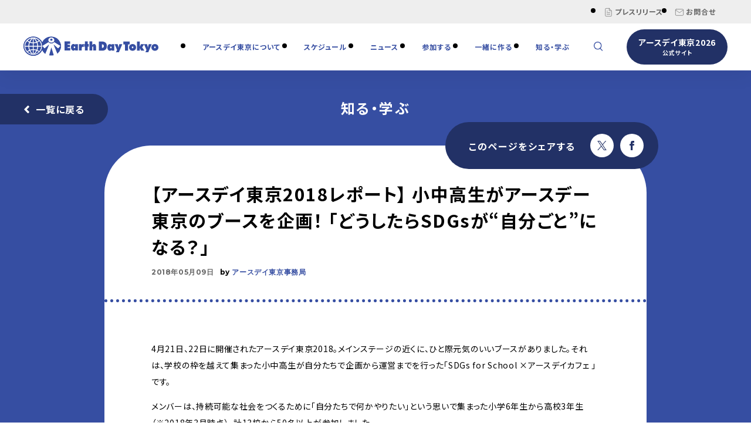

--- FILE ---
content_type: text/html; charset=UTF-8
request_url: https://www.earthday-tokyo.org/2018/05/09/6453
body_size: 18261
content:
<!DOCTYPE html>
<html lang="ja">
<head>
	<!-- Google Tag Manager -->
<script>(function(w,d,s,l,i){w[l]=w[l]||[];w[l].push({'gtm.start':
new Date().getTime(),event:'gtm.js'});var f=d.getElementsByTagName(s)[0],
j=d.createElement(s),dl=l!='dataLayer'?'&l='+l:'';j.async=true;j.src=
'https://www.googletagmanager.com/gtm.js?id='+i+dl;f.parentNode.insertBefore(j,f);
})(window,document,'script','dataLayer','GTM-KJDVRT5H');</script>
<!-- End Google Tag Manager -->
<!-- Google tag (gtag.js) -->
<script async src="https://www.googletagmanager.com/gtag/js?id=G-FJCDTW50H8"></script>
<script>
  window.dataLayer = window.dataLayer || [];
  function gtag(){dataLayer.push(arguments);}
  gtag('js', new Date());
  gtag('config', 'G-FJCDTW50H8');
</script>
<script type="text/javascript">
    (function(c,l,a,r,i,t,y){
        c[a]=c[a]||function(){(c[a].q=c[a].q||[]).push(arguments)};
        t=l.createElement(r);t.async=1;t.src="https://www.clarity.ms/tag/"+i;
        y=l.getElementsByTagName(r)[0];y.parentNode.insertBefore(t,y);
    })(window, document, "clarity", "script", "un7uxv8a6s");
</script>
<meta charset="UTF-8" />
<meta http-equiv="Content-Style-Type" content="text/css" />
<meta http-equiv="Content-Type" content="text/html; charset=UTF-8" />
<meta name="viewport" content="width=device-width,minimum-scale=1,initial-scale=1">
<title>【アースデイ東京2018レポート】 小中高生がアースデー東京のブースを企画！ 「どうしたらSDGsが“自分ごと”になる？」 | アースデイ東京 ポータルサイト</title>
<!-- icon -->
<link rel="apple-touch-icon" sizes="57x57" href="/apple-icon-57x57.png">
<link rel="apple-touch-icon" sizes="60x60" href="/apple-icon-60x60.png">
<link rel="apple-touch-icon" sizes="72x72" href="/apple-icon-72x72.png">
<link rel="apple-touch-icon" sizes="76x76" href="/apple-icon-76x76.png">
<link rel="apple-touch-icon" sizes="114x114" href="/apple-icon-114x114.png">
<link rel="apple-touch-icon" sizes="120x120" href="/apple-icon-120x120.png">
<link rel="apple-touch-icon" sizes="144x144" href="/apple-icon-144x144.png">
<link rel="apple-touch-icon" sizes="152x152" href="/apple-icon-152x152.png">
<link rel="apple-touch-icon" sizes="180x180" href="/apple-icon-180x180.png">
<link rel="icon" type="image/png" sizes="192x192"  href="/android-icon-192x192.png">
<link rel="icon" type="image/png" sizes="32x32" href="/favicon-32x32.png">
<link rel="icon" type="image/png" sizes="96x96" href="/favicon-96x96.png">
<link rel="icon" type="image/png" sizes="16x16" href="/favicon-16x16.png">
<meta name="msapplication-TileColor" content="#ffffff">
<meta name="msapplication-TileImage" content="/ms-icon-144x144.png">
<meta name="theme-color" content="#ffffff">
<!-- css -->
<link href="https://maxcdn.bootstrapcdn.com/font-awesome/4.7.0/css/font-awesome.min.css" rel="stylesheet" type="text/css">

<link rel="preconnect" href="https://fonts.googleapis.com">
<link rel="preconnect" href="https://fonts.gstatic.com" crossorigin>
<link href="https://fonts.googleapis.com/css2?family=Noto+Sans+JP:wght@400;700&display=swap" rel="stylesheet">
<link href="https://www.earthday-tokyo.org/wp_2020/wp-content/themes/earthday/assets/css/swiper-bundle.min.css" rel="stylesheet" type="text/css">
<link href="https://www.earthday-tokyo.org/wp_2020/wp-content/cache/autoptimize/css/autoptimize_single_1e4778edfd54fb58791bfba93ed1f6c8.css?sdfsdddddddd" rel="stylesheet" type="text/css">
<link href="https://www.earthday-tokyo.org/wp_2020/wp-content/cache/autoptimize/css/autoptimize_single_2b2c6f57ae8a2298a4cf9f52b5fc508d.css?dadfs" rel="stylesheet" type="text/css">
<link href="https://www.earthday-tokyo.org/wp_2020/wp-content/cache/autoptimize/css/autoptimize_single_157d8c8dddf18b8f8f614c1045b58f50.css" rel="stylesheet" type="text/css">
<meta name='robots' content='index, follow, max-image-preview:large, max-snippet:-1, max-video-preview:-1' />

	<!-- This site is optimized with the Yoast SEO plugin v26.8 - https://yoast.com/product/yoast-seo-wordpress/ -->
	<meta name="description" content="4月21日、22日に開催されたアースデイ東京2018。メインステージの近くに、ひと際元気のいいブースがありました。それは、学校の枠を越えて集まった小中高生が自分" />
	<link rel="canonical" href="https://www.earthday-tokyo.org/2018/05/09/6453" />
	<meta property="og:locale" content="ja_JP" />
	<meta property="og:type" content="article" />
	<meta property="og:title" content="【アースデイ東京2018レポート】 小中高生がアースデー東京のブースを企画！ 「どうしたらSDGsが“自分ごと”になる？」 | アースデイ東京 ポータルサイト" />
	<meta property="og:description" content="4月21日、22日に開催されたアースデイ東京2018。メインステージの近くに、ひと際元気のいいブースがありました。それは、学校の枠を越えて集まった小中高生が自分" />
	<meta property="og:url" content="https://www.earthday-tokyo.org/2018/05/09/6453" />
	<meta property="og:site_name" content="アースデイ東京 ポータルサイト" />
	<meta property="article:publisher" content="https://www.facebook.com/earthdaytokyo" />
	<meta property="article:published_time" content="2018-05-09T00:28:38+00:00" />
	<meta property="article:modified_time" content="2020-02-06T01:31:40+00:00" />
	<meta property="og:image" content="https://www.earthday-tokyo.org/wp_2020/wp-content/uploads/2018/04/P4221287-600x450.jpg" />
	<meta name="author" content="アースデイ東京事務局" />
	<meta name="twitter:card" content="summary_large_image" />
	<meta name="twitter:creator" content="@earthday" />
	<meta name="twitter:site" content="@earthday" />
	<meta name="twitter:label1" content="執筆者" />
	<meta name="twitter:data1" content="アースデイ東京事務局" />
	<meta name="twitter:label2" content="推定読み取り時間" />
	<meta name="twitter:data2" content="1分" />
	<script type="application/ld+json" class="yoast-schema-graph">{"@context":"https://schema.org","@graph":[{"@type":"Article","@id":"https://www.earthday-tokyo.org/2018/05/09/6453#article","isPartOf":{"@id":"https://www.earthday-tokyo.org/2018/05/09/6453"},"author":{"name":"アースデイ東京事務局","@id":"https://www.earthday-tokyo.org/#/schema/person/dcc19c17af23433c74cd0eeaab659e0f"},"headline":"【アースデイ東京2018レポート】 小中高生がアースデー東京のブースを企画！ 「どうしたらSDGsが“自分ごと”になる？」","datePublished":"2018-05-09T00:28:38+00:00","dateModified":"2020-02-06T01:31:40+00:00","mainEntityOfPage":{"@id":"https://www.earthday-tokyo.org/2018/05/09/6453"},"wordCount":109,"publisher":{"@id":"https://www.earthday-tokyo.org/#organization"},"image":{"@id":"https://www.earthday-tokyo.org/2018/05/09/6453#primaryimage"},"thumbnailUrl":"https://www.earthday-tokyo.org/wp_2020/wp-content/uploads/2018/04/P4221287-600x450.jpg","articleSection":["知る・学ぶ"],"inLanguage":"ja"},{"@type":"WebPage","@id":"https://www.earthday-tokyo.org/2018/05/09/6453","url":"https://www.earthday-tokyo.org/2018/05/09/6453","name":"【アースデイ東京2018レポート】 小中高生がアースデー東京のブースを企画！ 「どうしたらSDGsが“自分ごと”になる？」 | アースデイ東京 ポータルサイト","isPartOf":{"@id":"https://www.earthday-tokyo.org/#website"},"primaryImageOfPage":{"@id":"https://www.earthday-tokyo.org/2018/05/09/6453#primaryimage"},"image":{"@id":"https://www.earthday-tokyo.org/2018/05/09/6453#primaryimage"},"thumbnailUrl":"https://www.earthday-tokyo.org/wp_2020/wp-content/uploads/2018/04/P4221287-600x450.jpg","datePublished":"2018-05-09T00:28:38+00:00","dateModified":"2020-02-06T01:31:40+00:00","description":"4月21日、22日に開催されたアースデイ東京2018。メインステージの近くに、ひと際元気のいいブースがありました。それは、学校の枠を越えて集まった小中高生が自分","breadcrumb":{"@id":"https://www.earthday-tokyo.org/2018/05/09/6453#breadcrumb"},"inLanguage":"ja","potentialAction":[{"@type":"ReadAction","target":["https://www.earthday-tokyo.org/2018/05/09/6453"]}]},{"@type":"ImageObject","inLanguage":"ja","@id":"https://www.earthday-tokyo.org/2018/05/09/6453#primaryimage","url":"https://www.earthday-tokyo.org/wp_2020/wp-content/uploads/2018/04/P4221287.jpg","contentUrl":"https://www.earthday-tokyo.org/wp_2020/wp-content/uploads/2018/04/P4221287.jpg","width":1024,"height":768,"caption":"晴天に恵まれた2日間、初日からたくさんの人がブースを訪れた"},{"@type":"BreadcrumbList","@id":"https://www.earthday-tokyo.org/2018/05/09/6453#breadcrumb","itemListElement":[{"@type":"ListItem","position":1,"name":"ホーム","item":"https://www.earthday-tokyo.org/"},{"@type":"ListItem","position":2,"name":"【アースデイ東京2018レポート】 小中高生がアースデー東京のブースを企画！ 「どうしたらSDGsが“自分ごと”になる？」"}]},{"@type":"WebSite","@id":"https://www.earthday-tokyo.org/#website","url":"https://www.earthday-tokyo.org/","name":"アースデイ東京 ポータルサイト","description":"アースデイ東京は毎年4月22日の地球のことを考えて行動する日『アースデイ』を祝して地球市民フェスティバルを開催しています。","publisher":{"@id":"https://www.earthday-tokyo.org/#organization"},"potentialAction":[{"@type":"SearchAction","target":{"@type":"EntryPoint","urlTemplate":"https://www.earthday-tokyo.org/?s={search_term_string}"},"query-input":{"@type":"PropertyValueSpecification","valueRequired":true,"valueName":"search_term_string"}}],"inLanguage":"ja"},{"@type":"Organization","@id":"https://www.earthday-tokyo.org/#organization","name":"アースデイ東京","url":"https://www.earthday-tokyo.org/","logo":{"@type":"ImageObject","inLanguage":"ja","@id":"https://www.earthday-tokyo.org/#/schema/logo/image/","url":"https://www.earthday-tokyo.org/wp_2020/wp-content/uploads/2020/02/null_image.jpg","contentUrl":"https://www.earthday-tokyo.org/wp_2020/wp-content/uploads/2020/02/null_image.jpg","width":680,"height":480,"caption":"アースデイ東京"},"image":{"@id":"https://www.earthday-tokyo.org/#/schema/logo/image/"},"sameAs":["https://www.facebook.com/earthdaytokyo","https://x.com/earthday","https://www.instagram.com/earthdaytokyo/"]},{"@type":"Person","@id":"https://www.earthday-tokyo.org/#/schema/person/dcc19c17af23433c74cd0eeaab659e0f","name":"アースデイ東京事務局","image":{"@type":"ImageObject","inLanguage":"ja","@id":"https://www.earthday-tokyo.org/#/schema/person/image/","url":"https://www.earthday-tokyo.org/wp_2020/wp-content/uploads/2020/02/earth_icon-138x138.jpg","contentUrl":"https://www.earthday-tokyo.org/wp_2020/wp-content/uploads/2020/02/earth_icon-138x138.jpg","caption":"アースデイ東京事務局"},"description":"アースデイ東京事務局のWEB制作を担当する","url":"https://www.earthday-tokyo.org/author/edtkanri"}]}</script>
	<!-- / Yoast SEO plugin. -->


<link rel="alternate" title="oEmbed (JSON)" type="application/json+oembed" href="https://www.earthday-tokyo.org/wp-json/oembed/1.0/embed?url=https%3A%2F%2Fwww.earthday-tokyo.org%2F2018%2F05%2F09%2F6453" />
<link rel="alternate" title="oEmbed (XML)" type="text/xml+oembed" href="https://www.earthday-tokyo.org/wp-json/oembed/1.0/embed?url=https%3A%2F%2Fwww.earthday-tokyo.org%2F2018%2F05%2F09%2F6453&#038;format=xml" />
<style id='wp-img-auto-sizes-contain-inline-css' type='text/css'>
img:is([sizes=auto i],[sizes^="auto," i]){contain-intrinsic-size:3000px 1500px}
/*# sourceURL=wp-img-auto-sizes-contain-inline-css */
</style>
<style id='wp-emoji-styles-inline-css' type='text/css'>

	img.wp-smiley, img.emoji {
		display: inline !important;
		border: none !important;
		box-shadow: none !important;
		height: 1em !important;
		width: 1em !important;
		margin: 0 0.07em !important;
		vertical-align: -0.1em !important;
		background: none !important;
		padding: 0 !important;
	}
/*# sourceURL=wp-emoji-styles-inline-css */
</style>
<style id='wp-block-library-inline-css' type='text/css'>
:root{--wp-block-synced-color:#7a00df;--wp-block-synced-color--rgb:122,0,223;--wp-bound-block-color:var(--wp-block-synced-color);--wp-editor-canvas-background:#ddd;--wp-admin-theme-color:#007cba;--wp-admin-theme-color--rgb:0,124,186;--wp-admin-theme-color-darker-10:#006ba1;--wp-admin-theme-color-darker-10--rgb:0,107,160.5;--wp-admin-theme-color-darker-20:#005a87;--wp-admin-theme-color-darker-20--rgb:0,90,135;--wp-admin-border-width-focus:2px}@media (min-resolution:192dpi){:root{--wp-admin-border-width-focus:1.5px}}.wp-element-button{cursor:pointer}:root .has-very-light-gray-background-color{background-color:#eee}:root .has-very-dark-gray-background-color{background-color:#313131}:root .has-very-light-gray-color{color:#eee}:root .has-very-dark-gray-color{color:#313131}:root .has-vivid-green-cyan-to-vivid-cyan-blue-gradient-background{background:linear-gradient(135deg,#00d084,#0693e3)}:root .has-purple-crush-gradient-background{background:linear-gradient(135deg,#34e2e4,#4721fb 50%,#ab1dfe)}:root .has-hazy-dawn-gradient-background{background:linear-gradient(135deg,#faaca8,#dad0ec)}:root .has-subdued-olive-gradient-background{background:linear-gradient(135deg,#fafae1,#67a671)}:root .has-atomic-cream-gradient-background{background:linear-gradient(135deg,#fdd79a,#004a59)}:root .has-nightshade-gradient-background{background:linear-gradient(135deg,#330968,#31cdcf)}:root .has-midnight-gradient-background{background:linear-gradient(135deg,#020381,#2874fc)}:root{--wp--preset--font-size--normal:16px;--wp--preset--font-size--huge:42px}.has-regular-font-size{font-size:1em}.has-larger-font-size{font-size:2.625em}.has-normal-font-size{font-size:var(--wp--preset--font-size--normal)}.has-huge-font-size{font-size:var(--wp--preset--font-size--huge)}.has-text-align-center{text-align:center}.has-text-align-left{text-align:left}.has-text-align-right{text-align:right}.has-fit-text{white-space:nowrap!important}#end-resizable-editor-section{display:none}.aligncenter{clear:both}.items-justified-left{justify-content:flex-start}.items-justified-center{justify-content:center}.items-justified-right{justify-content:flex-end}.items-justified-space-between{justify-content:space-between}.screen-reader-text{border:0;clip-path:inset(50%);height:1px;margin:-1px;overflow:hidden;padding:0;position:absolute;width:1px;word-wrap:normal!important}.screen-reader-text:focus{background-color:#ddd;clip-path:none;color:#444;display:block;font-size:1em;height:auto;left:5px;line-height:normal;padding:15px 23px 14px;text-decoration:none;top:5px;width:auto;z-index:100000}html :where(.has-border-color){border-style:solid}html :where([style*=border-top-color]){border-top-style:solid}html :where([style*=border-right-color]){border-right-style:solid}html :where([style*=border-bottom-color]){border-bottom-style:solid}html :where([style*=border-left-color]){border-left-style:solid}html :where([style*=border-width]){border-style:solid}html :where([style*=border-top-width]){border-top-style:solid}html :where([style*=border-right-width]){border-right-style:solid}html :where([style*=border-bottom-width]){border-bottom-style:solid}html :where([style*=border-left-width]){border-left-style:solid}html :where(img[class*=wp-image-]){height:auto;max-width:100%}:where(figure){margin:0 0 1em}html :where(.is-position-sticky){--wp-admin--admin-bar--position-offset:var(--wp-admin--admin-bar--height,0px)}@media screen and (max-width:600px){html :where(.is-position-sticky){--wp-admin--admin-bar--position-offset:0px}}

/*# sourceURL=wp-block-library-inline-css */
</style><style id='global-styles-inline-css' type='text/css'>
:root{--wp--preset--aspect-ratio--square: 1;--wp--preset--aspect-ratio--4-3: 4/3;--wp--preset--aspect-ratio--3-4: 3/4;--wp--preset--aspect-ratio--3-2: 3/2;--wp--preset--aspect-ratio--2-3: 2/3;--wp--preset--aspect-ratio--16-9: 16/9;--wp--preset--aspect-ratio--9-16: 9/16;--wp--preset--color--black: #000000;--wp--preset--color--cyan-bluish-gray: #abb8c3;--wp--preset--color--white: #ffffff;--wp--preset--color--pale-pink: #f78da7;--wp--preset--color--vivid-red: #cf2e2e;--wp--preset--color--luminous-vivid-orange: #ff6900;--wp--preset--color--luminous-vivid-amber: #fcb900;--wp--preset--color--light-green-cyan: #7bdcb5;--wp--preset--color--vivid-green-cyan: #00d084;--wp--preset--color--pale-cyan-blue: #8ed1fc;--wp--preset--color--vivid-cyan-blue: #0693e3;--wp--preset--color--vivid-purple: #9b51e0;--wp--preset--gradient--vivid-cyan-blue-to-vivid-purple: linear-gradient(135deg,rgb(6,147,227) 0%,rgb(155,81,224) 100%);--wp--preset--gradient--light-green-cyan-to-vivid-green-cyan: linear-gradient(135deg,rgb(122,220,180) 0%,rgb(0,208,130) 100%);--wp--preset--gradient--luminous-vivid-amber-to-luminous-vivid-orange: linear-gradient(135deg,rgb(252,185,0) 0%,rgb(255,105,0) 100%);--wp--preset--gradient--luminous-vivid-orange-to-vivid-red: linear-gradient(135deg,rgb(255,105,0) 0%,rgb(207,46,46) 100%);--wp--preset--gradient--very-light-gray-to-cyan-bluish-gray: linear-gradient(135deg,rgb(238,238,238) 0%,rgb(169,184,195) 100%);--wp--preset--gradient--cool-to-warm-spectrum: linear-gradient(135deg,rgb(74,234,220) 0%,rgb(151,120,209) 20%,rgb(207,42,186) 40%,rgb(238,44,130) 60%,rgb(251,105,98) 80%,rgb(254,248,76) 100%);--wp--preset--gradient--blush-light-purple: linear-gradient(135deg,rgb(255,206,236) 0%,rgb(152,150,240) 100%);--wp--preset--gradient--blush-bordeaux: linear-gradient(135deg,rgb(254,205,165) 0%,rgb(254,45,45) 50%,rgb(107,0,62) 100%);--wp--preset--gradient--luminous-dusk: linear-gradient(135deg,rgb(255,203,112) 0%,rgb(199,81,192) 50%,rgb(65,88,208) 100%);--wp--preset--gradient--pale-ocean: linear-gradient(135deg,rgb(255,245,203) 0%,rgb(182,227,212) 50%,rgb(51,167,181) 100%);--wp--preset--gradient--electric-grass: linear-gradient(135deg,rgb(202,248,128) 0%,rgb(113,206,126) 100%);--wp--preset--gradient--midnight: linear-gradient(135deg,rgb(2,3,129) 0%,rgb(40,116,252) 100%);--wp--preset--font-size--small: 13px;--wp--preset--font-size--medium: 20px;--wp--preset--font-size--large: 36px;--wp--preset--font-size--x-large: 42px;--wp--preset--spacing--20: 0.44rem;--wp--preset--spacing--30: 0.67rem;--wp--preset--spacing--40: 1rem;--wp--preset--spacing--50: 1.5rem;--wp--preset--spacing--60: 2.25rem;--wp--preset--spacing--70: 3.38rem;--wp--preset--spacing--80: 5.06rem;--wp--preset--shadow--natural: 6px 6px 9px rgba(0, 0, 0, 0.2);--wp--preset--shadow--deep: 12px 12px 50px rgba(0, 0, 0, 0.4);--wp--preset--shadow--sharp: 6px 6px 0px rgba(0, 0, 0, 0.2);--wp--preset--shadow--outlined: 6px 6px 0px -3px rgb(255, 255, 255), 6px 6px rgb(0, 0, 0);--wp--preset--shadow--crisp: 6px 6px 0px rgb(0, 0, 0);}:where(.is-layout-flex){gap: 0.5em;}:where(.is-layout-grid){gap: 0.5em;}body .is-layout-flex{display: flex;}.is-layout-flex{flex-wrap: wrap;align-items: center;}.is-layout-flex > :is(*, div){margin: 0;}body .is-layout-grid{display: grid;}.is-layout-grid > :is(*, div){margin: 0;}:where(.wp-block-columns.is-layout-flex){gap: 2em;}:where(.wp-block-columns.is-layout-grid){gap: 2em;}:where(.wp-block-post-template.is-layout-flex){gap: 1.25em;}:where(.wp-block-post-template.is-layout-grid){gap: 1.25em;}.has-black-color{color: var(--wp--preset--color--black) !important;}.has-cyan-bluish-gray-color{color: var(--wp--preset--color--cyan-bluish-gray) !important;}.has-white-color{color: var(--wp--preset--color--white) !important;}.has-pale-pink-color{color: var(--wp--preset--color--pale-pink) !important;}.has-vivid-red-color{color: var(--wp--preset--color--vivid-red) !important;}.has-luminous-vivid-orange-color{color: var(--wp--preset--color--luminous-vivid-orange) !important;}.has-luminous-vivid-amber-color{color: var(--wp--preset--color--luminous-vivid-amber) !important;}.has-light-green-cyan-color{color: var(--wp--preset--color--light-green-cyan) !important;}.has-vivid-green-cyan-color{color: var(--wp--preset--color--vivid-green-cyan) !important;}.has-pale-cyan-blue-color{color: var(--wp--preset--color--pale-cyan-blue) !important;}.has-vivid-cyan-blue-color{color: var(--wp--preset--color--vivid-cyan-blue) !important;}.has-vivid-purple-color{color: var(--wp--preset--color--vivid-purple) !important;}.has-black-background-color{background-color: var(--wp--preset--color--black) !important;}.has-cyan-bluish-gray-background-color{background-color: var(--wp--preset--color--cyan-bluish-gray) !important;}.has-white-background-color{background-color: var(--wp--preset--color--white) !important;}.has-pale-pink-background-color{background-color: var(--wp--preset--color--pale-pink) !important;}.has-vivid-red-background-color{background-color: var(--wp--preset--color--vivid-red) !important;}.has-luminous-vivid-orange-background-color{background-color: var(--wp--preset--color--luminous-vivid-orange) !important;}.has-luminous-vivid-amber-background-color{background-color: var(--wp--preset--color--luminous-vivid-amber) !important;}.has-light-green-cyan-background-color{background-color: var(--wp--preset--color--light-green-cyan) !important;}.has-vivid-green-cyan-background-color{background-color: var(--wp--preset--color--vivid-green-cyan) !important;}.has-pale-cyan-blue-background-color{background-color: var(--wp--preset--color--pale-cyan-blue) !important;}.has-vivid-cyan-blue-background-color{background-color: var(--wp--preset--color--vivid-cyan-blue) !important;}.has-vivid-purple-background-color{background-color: var(--wp--preset--color--vivid-purple) !important;}.has-black-border-color{border-color: var(--wp--preset--color--black) !important;}.has-cyan-bluish-gray-border-color{border-color: var(--wp--preset--color--cyan-bluish-gray) !important;}.has-white-border-color{border-color: var(--wp--preset--color--white) !important;}.has-pale-pink-border-color{border-color: var(--wp--preset--color--pale-pink) !important;}.has-vivid-red-border-color{border-color: var(--wp--preset--color--vivid-red) !important;}.has-luminous-vivid-orange-border-color{border-color: var(--wp--preset--color--luminous-vivid-orange) !important;}.has-luminous-vivid-amber-border-color{border-color: var(--wp--preset--color--luminous-vivid-amber) !important;}.has-light-green-cyan-border-color{border-color: var(--wp--preset--color--light-green-cyan) !important;}.has-vivid-green-cyan-border-color{border-color: var(--wp--preset--color--vivid-green-cyan) !important;}.has-pale-cyan-blue-border-color{border-color: var(--wp--preset--color--pale-cyan-blue) !important;}.has-vivid-cyan-blue-border-color{border-color: var(--wp--preset--color--vivid-cyan-blue) !important;}.has-vivid-purple-border-color{border-color: var(--wp--preset--color--vivid-purple) !important;}.has-vivid-cyan-blue-to-vivid-purple-gradient-background{background: var(--wp--preset--gradient--vivid-cyan-blue-to-vivid-purple) !important;}.has-light-green-cyan-to-vivid-green-cyan-gradient-background{background: var(--wp--preset--gradient--light-green-cyan-to-vivid-green-cyan) !important;}.has-luminous-vivid-amber-to-luminous-vivid-orange-gradient-background{background: var(--wp--preset--gradient--luminous-vivid-amber-to-luminous-vivid-orange) !important;}.has-luminous-vivid-orange-to-vivid-red-gradient-background{background: var(--wp--preset--gradient--luminous-vivid-orange-to-vivid-red) !important;}.has-very-light-gray-to-cyan-bluish-gray-gradient-background{background: var(--wp--preset--gradient--very-light-gray-to-cyan-bluish-gray) !important;}.has-cool-to-warm-spectrum-gradient-background{background: var(--wp--preset--gradient--cool-to-warm-spectrum) !important;}.has-blush-light-purple-gradient-background{background: var(--wp--preset--gradient--blush-light-purple) !important;}.has-blush-bordeaux-gradient-background{background: var(--wp--preset--gradient--blush-bordeaux) !important;}.has-luminous-dusk-gradient-background{background: var(--wp--preset--gradient--luminous-dusk) !important;}.has-pale-ocean-gradient-background{background: var(--wp--preset--gradient--pale-ocean) !important;}.has-electric-grass-gradient-background{background: var(--wp--preset--gradient--electric-grass) !important;}.has-midnight-gradient-background{background: var(--wp--preset--gradient--midnight) !important;}.has-small-font-size{font-size: var(--wp--preset--font-size--small) !important;}.has-medium-font-size{font-size: var(--wp--preset--font-size--medium) !important;}.has-large-font-size{font-size: var(--wp--preset--font-size--large) !important;}.has-x-large-font-size{font-size: var(--wp--preset--font-size--x-large) !important;}
/*# sourceURL=global-styles-inline-css */
</style>

<style id='classic-theme-styles-inline-css' type='text/css'>
/*! This file is auto-generated */
.wp-block-button__link{color:#fff;background-color:#32373c;border-radius:9999px;box-shadow:none;text-decoration:none;padding:calc(.667em + 2px) calc(1.333em + 2px);font-size:1.125em}.wp-block-file__button{background:#32373c;color:#fff;text-decoration:none}
/*# sourceURL=/wp-includes/css/classic-themes.min.css */
</style>
<link rel='stylesheet' id='ppress-frontend-css' href='https://www.earthday-tokyo.org/wp_2020/wp-content/plugins/wp-user-avatar/assets/css/frontend.min.css?ver=4.16.8' type='text/css' media='all' />
<link rel='stylesheet' id='ppress-flatpickr-css' href='https://www.earthday-tokyo.org/wp_2020/wp-content/plugins/wp-user-avatar/assets/flatpickr/flatpickr.min.css?ver=4.16.8' type='text/css' media='all' />
<link rel='stylesheet' id='ppress-select2-css' href='https://www.earthday-tokyo.org/wp_2020/wp-content/plugins/wp-user-avatar/assets/select2/select2.min.css?ver=6.9' type='text/css' media='all' />
<link rel='stylesheet' id='xo-event-calendar-css' href='https://www.earthday-tokyo.org/wp_2020/wp-content/cache/autoptimize/css/autoptimize_single_d6e50595c0b613eec628bbd2257e2530.css?ver=3.2.10' type='text/css' media='all' />
<link rel='stylesheet' id='xo-event-calendar-event-calendar-css' href='https://www.earthday-tokyo.org/wp_2020/wp-content/cache/autoptimize/css/autoptimize_single_a15839dd5d71db1b0b3de54679fb4476.css?ver=3.2.10' type='text/css' media='all' />
<script type="text/javascript" src="https://www.earthday-tokyo.org/wp_2020/wp-includes/js/jquery/jquery.min.js?ver=3.7.1" id="jquery-core-js"></script>
<script type="text/javascript" src="https://www.earthday-tokyo.org/wp_2020/wp-includes/js/jquery/jquery-migrate.min.js?ver=3.4.1" id="jquery-migrate-js"></script>
<script type="text/javascript" src="https://www.earthday-tokyo.org/wp_2020/wp-content/plugins/wp-user-avatar/assets/flatpickr/flatpickr.min.js?ver=4.16.8" id="ppress-flatpickr-js"></script>
<script type="text/javascript" src="https://www.earthday-tokyo.org/wp_2020/wp-content/plugins/wp-user-avatar/assets/select2/select2.min.js?ver=4.16.8" id="ppress-select2-js"></script>
<link rel="https://api.w.org/" href="https://www.earthday-tokyo.org/wp-json/" /><link rel="alternate" title="JSON" type="application/json" href="https://www.earthday-tokyo.org/wp-json/wp/v2/posts/6453" /><link rel="EditURI" type="application/rsd+xml" title="RSD" href="https://www.earthday-tokyo.org/wp_2020/xmlrpc.php?rsd" />
<meta name="generator" content="WordPress 6.9" />
<link rel='shortlink' href='https://www.earthday-tokyo.org/?p=6453' />
		<style type="text/css" id="wp-custom-css">
			.earthday-list {
  border: 2px solid #354ea2;
  border-radius: 8px;
  padding: 18px 22px;
  margin: 28px 0;
}

.earthday-list ul {
  margin: 0;
  padding-left: 1.4em; /* ●が消えないポイント */
  list-style-type: disc;
}

.earthday-list li {
  color: #354ea2;
  font-weight: 600;
  line-height: 1.7;
  margin-bottom: 10px;
}

.earthday-list li:last-child {
  margin-bottom: 0;
}

.earthday-list .note {
  font-size: 0.9em;
  font-weight: 400;
  color: #444;
  line-height: 1.4;
  margin-top: 2px;
}		</style>
		
</head>
<body id="entry" class="page">

<!-- <div id="loading"><div class="inner"><div class="FormatLoader"></div></div></div> -->

<!-- /////////////////////////////////////////////////////////////////////////
   header
//////////////////////////////////////////////////////////////////////////////-->
<!-- Google Tag Manager (noscript) -->
<noscript><iframe src="https://www.googletagmanager.com/ns.html?id=GTM-KJDVRT5H"
height="0" width="0" style="display:none;visibility:hidden"></iframe></noscript>
<!-- End Google Tag Manager (noscript) -->
<header id="header" class="block_header">
  <nav class="site_nav">
    <div class="inner">
      <div class="inner_block">
        <ul class="min_menu">
          <!-- <li><a href="#"><svg xmlns="http://www.w3.org/2000/svg" width="16" height="16" viewBox="0 0 24 24" fill="none" stroke="#000000" stroke-width="1" stroke-linecap="round" stroke-linejoin="round"><polygon points="11 5 6 9 2 9 2 15 6 15 11 19 11 5"></polygon><path d="M19.07 4.93a10 10 0 0 1 0 14.14M15.54 8.46a5 5 0 0 1 0 7.07"></path></svg>音声で読む</a></li>
          <li><a href="#"><svg xmlns="http://www.w3.org/2000/svg" width="16" height="16" viewBox="0 0 24 24" fill="none" stroke="#000000" stroke-width="1" stroke-linecap="round" stroke-linejoin="round"><path d="M15 3h6v6M14 10l6.1-6.1M9 21H3v-6M10 14l-6.1 6.1"/></svg>文字サイズを大きく</a></li>
          <li><a href="#"><svg width="16px" height="16px" viewBox="0 0 24 24" fill="none" xmlns="http://www.w3.org/2000/svg" aria-labelledby="textIconTitle" stroke="#666" stroke-width="1.5" stroke-linecap="square" stroke-linejoin="miter" color="#666"> <title id="textIconTitle">Text</title> <path d="M2 18L4.08333 13M12 18L9.91667 13M4.08333 13L7 6L9.91667 13M4.08333 13H9.91667"/> <circle cx="18" cy="14" r="4"/> <line x1="22" y1="10" x2="22" y2="18"/> </svg>文字サイズを標準にする</a></li>
          <li><a href="#"><svg role="img" xmlns="http://www.w3.org/2000/svg" width="18px" height="18px" viewBox="0 0 24 24" aria-labelledby="coloursIconTitle" stroke="#666" stroke-width="1.5" stroke-linecap="square" stroke-linejoin="miter" fill="none" color="#666"> <title id="coloursIconTitle">Colours</title> <circle cx="12" cy="9" r="5"/> <circle cx="9" cy="14" r="5"/> <circle cx="15" cy="14" r="5"/> </svg>配色を変更する</a></li> -->
          <!-- <li><a href="https://www.earthday-tokyo.org/english/"><svg role="img" xmlns="http://www.w3.org/2000/svg" width="16px" height="16px" viewBox="0 0 24 24" aria-labelledby="languageIconTitle" stroke="#666" stroke-width="1.5" stroke-linecap="square" stroke-linejoin="miter" fill="none" color="#666"> <title id="languageIconTitle">Language</title> <circle cx="12" cy="12" r="10"/> <path stroke-linecap="round" d="M12,22 C14.6666667,19.5757576 16,16.2424242 16,12 C16,7.75757576 14.6666667,4.42424242 12,2 C9.33333333,4.42424242 8,7.75757576 8,12 C8,16.2424242 9.33333333,19.5757576 12,22 Z"/> <path stroke-linecap="round" d="M2.5 9L21.5 9M2.5 15L21.5 15"/> </svg>ENGLISH</a></li> -->
          <li><a href="https://www.earthday-tokyo.org/pressrelease/"><svg xmlns="http://www.w3.org/2000/svg" width="16" height="16" viewBox="0 0 24 24" fill="none" stroke="#666" stroke-width="1" stroke-linecap="round" stroke-linejoin="round"><path d="M14 2H6a2 2 0 0 0-2 2v16c0 1.1.9 2 2 2h12a2 2 0 0 0 2-2V8l-6-6z"/><path d="M14 3v5h5M16 13H8M16 17H8M10 9H8"/></svg>プレスリリース</a></li>
          <li><a href="https://www.earthday-tokyo.org/contact/"><svg xmlns="http://www.w3.org/2000/svg" width="16" height="16" viewBox="0 0 24 24" fill="none" stroke="#666" stroke-width="1" stroke-linecap="round" stroke-linejoin="round"><path d="M4 4h16c1.1 0 2 .9 2 2v12c0 1.1-.9 2-2 2H4c-1.1 0-2-.9-2-2V6c0-1.1.9-2 2-2z"></path><polyline points="22,6 12,13 2,6"></polyline></svg>お問合せ</a></li>
        </ul>
      </div>
    </div>
  </nav>
  <div class="inner">
    <div class="inner_block">
      <div class="title"><a href="https://www.earthday-tokyo.org/"><img src="https://www.earthday-tokyo.org/wp_2020/wp-content/themes/earthday/assets/img/common/logo.svg" alt="アースデイ東京"></a></div>
      <ul class="menu">
        <li>
          <a href="https://www.earthday-tokyo.org/about/">アースデイ東京について</a>
          <ul class="sub_menu">
            <li><a href="https://www.earthday-tokyo.org/about/">アースデイの歴史</a></li>
            <li><a href="https://www.earthday-tokyo.org/about/#company">一般社団法人アースデイ東京について</a></li>
          </ul>
        </li>
        <li><a href="https://www.earthday-tokyo.org/schedule/">スケジュール</a></li>
        <li><a href="https://www.earthday-tokyo.org/news/">ニュース</a></li>
                  <li>
              <a class="join" href="https://www.earthday-tokyo.org/category/join" >参加する</a>
                          </li>
                  <li>
              <a class="supporter" href="https://www.earthday-tokyo.org/category/supporter" >一緒に作る</a>
                          </li>
                  <li>
              <a class="column" href="https://www.earthday-tokyo.org/category/column" >知る・学ぶ</a>
                          </li>
            </ul>
      <div class="search">
        <form role="search" id="searchForm" method="get" action="https://www.earthday-tokyo.org" data-js="navSearch" autocomplete="off">
          <fieldset>
            <input id="s" type="text" name="s" class="s" placeholder="検索" required="required">
            <input type="hidden" value="post" name="post_type" id="post_type">
            <input id="search-submit" type="submit" value="">
          </fieldset>
        </form>
      </div>
      <div class="event_site"><a href="https://www.earthday-tokyo.org/event/earthday2026"><span>アースデイ東京2026<br><small>公式サイト</small></span></a>
      <ul class="popup">
            <li><a href="https://earthday-tokyo.org/earthday2025/" target="_blank">2025</a></li>
            <li><a href="https://earthday-tokyo.org/earthday2024/" target="_blank">2024</a></li>
            <li><a href="https://earthday-tokyo.org/earthday2023/" target="_blank">2023</a></li>
            <li><a href="https://earthday-tokyo.org/earthday2022/" target="_blank">2022</a></li>
            <li><a href="https://earthday-tokyo.org/earthday2021/" target="_blank">2021</a></li>
            <li><a href="https://www.earthday-tokyo.org/earthdaytokyo2020" target="_blank">2020</a></li>
            </ul>
    </div>
    </div>
  </div>

</header>
<nav id="sp_menu">
  <a href="#" id="" class="toggle">
    <span class="l1"></span>
    <span class="l2"></span>
    <span class="l3"></span>
  </a>
</nav>

<nav id="navigation" class="navigation">
  <div class="inner">
    <div class="title"><a href="https://www.earthday-tokyo.org"><img src="https://www.earthday-tokyo.org/wp_2020/wp-content/themes/earthday/assets/img/common/logo_w.svg" alt="アースデイ東京"></a></div>
    <ul class="menu">
        <li class="sub_active">
          <div class="none q_title">アースデイ東京について</div>
          <ul class="sub_menu answer_area">
            <li><a href="https://www.earthday-tokyo.org/about/">アースデイの歴史</a></li>
            <li><a href="https://www.earthday-tokyo.org/about/#company">一般社団法人アースデイ東京について</a></li>
          </ul>
        </li>
        <li><a href="https://www.earthday-tokyo.org/schedule/">スケジュール</a></li>
        <li><a href="https://www.earthday-tokyo.org/news/">ニュース</a></li>
                  <li>
              <a class="join" href="https://www.earthday-tokyo.org/category/join" >参加する</a>
                          </li>
                  <li>
              <a class="supporter" href="https://www.earthday-tokyo.org/category/supporter" >一緒に作る</a>
                          </li>
                  <li>
              <a class="column" href="https://www.earthday-tokyo.org/category/column" >知る・学ぶ</a>
                          </li>
            </ul>
      <div class="search">
        <form role="search" id="searchForm" method="get" action="https://www.earthday-tokyo.org" data-js="navSearch" autocomplete="off">
          <fieldset>
            <input id="s" type="text" name="s" class="s" placeholder="検索" required="required">
            <input id="search-submit" type="submit" value="">
          </fieldset>
        </form>
      </div>
      <div class="event_site"><a href="https://www.earthday-tokyo.org/event/earthday2026"><span>アースデイ東京2026<br><small>公式サイト</small></span></a></div>
      <div class="a_title">ARCHIVE</div>
      <ul class="a_list">
            <li><a href="https://www.earthday-tokyo.org/event/earthday2025" target="_blank">2025</a></li>
            <li><a href="https://earthday-tokyo.org/earthday2024/" target="_blank">2024</a></li>
            <li><a href="https://earthday-tokyo.org/earthday2023/" target="_blank">2023</a></li>
            <li><a href="https://earthday-tokyo.org/earthday2022/" target="_blank">2022</a></li>
            <li><a href="https://earthday-tokyo.org/earthday2021/" target="_blank">2021</a></li>
            <li><a href="https://www.earthday-tokyo.org/earthdaytokyo2020" target="_blank">2020</a></li>
      </ul>
      <ul class="min_menu">
        <!-- <li><a href="#"><svg xmlns="http://www.w3.org/2000/svg" width="16" height="16" viewBox="0 0 24 24" fill="none" stroke="#FFF" stroke-width="1" stroke-linecap="round" stroke-linejoin="round"><polygon points="11 5 6 9 2 9 2 15 6 15 11 19 11 5"></polygon><path d="M19.07 4.93a10 10 0 0 1 0 14.14M15.54 8.46a5 5 0 0 1 0 7.07"></path></svg>音声で読む</a></li> -->
        <!-- <li><a href="#"><svg xmlns="http://www.w3.org/2000/svg" width="16" height="16" viewBox="0 0 24 24" fill="none" stroke="#FFF" stroke-width="1" stroke-linecap="round" stroke-linejoin="round"><path d="M15 3h6v6M14 10l6.1-6.1M9 21H3v-6M10 14l-6.1 6.1"/></svg>文字サイズを大きく</a></li> -->
        <!-- <li><a href="#"><svg width="16px" height="16px" viewBox="0 0 24 24" fill="none" xmlns="http://www.w3.org/2000/svg" aria-labelledby="textIconTitle" stroke="#FFF" stroke-width="1.5" stroke-linecap="square" stroke-linejoin="miter" color="#FFF"> <title id="textIconTitle">Text</title> <path d="M2 18L4.08333 13M12 18L9.91667 13M4.08333 13L7 6L9.91667 13M4.08333 13H9.91667"/> <circle cx="18" cy="14" r="4"/> <line x1="22" y1="10" x2="22" y2="18"/> </svg>文字を標準にする</a></li> -->
        <!-- <li><a href="#"><svg role="img" xmlns="http://www.w3.org/2000/svg" width="18px" height="18px" viewBox="0 0 24 24" aria-labelledby="coloursIconTitle" stroke="#FFF" stroke-width="1.5" stroke-linecap="square" stroke-linejoin="miter" fill="none" color="#FFF"> <title id="coloursIconTitle">Colours</title> <circle cx="12" cy="9" r="5"/> <circle cx="9" cy="14" r="5"/> <circle cx="15" cy="14" r="5"/> </svg>配色を変更する</a></li> -->
        <!-- <li><a href="https://www.earthday-tokyo.org/english/"><svg role="img" xmlns="http://www.w3.org/2000/svg" width="16px" height="16px" viewBox="0 0 24 24" aria-labelledby="languageIconTitle" stroke="#FFF" stroke-width="1.5" stroke-linecap="square" stroke-linejoin="miter" fill="none" color="#FFF"> <title id="languageIconTitle">Language</title> <circle cx="12" cy="12" r="10"/> <path stroke-linecap="round" d="M12,22 C14.6666667,19.5757576 16,16.2424242 16,12 C16,7.75757576 14.6666667,4.42424242 12,2 C9.33333333,4.42424242 8,7.75757576 8,12 C8,16.2424242 9.33333333,19.5757576 12,22 Z"/> <path stroke-linecap="round" d="M2.5 9L21.5 9M2.5 15L21.5 15"/> </svg>ENGLISH</a></li> -->
        <li><a href="https://www.earthday-tokyo.org/pressrelease/"><svg xmlns="http://www.w3.org/2000/svg" width="16" height="16" viewBox="0 0 24 24" fill="none" stroke="#FFF" stroke-width="1" stroke-linecap="round" stroke-linejoin="round"><path d="M14 2H6a2 2 0 0 0-2 2v16c0 1.1.9 2 2 2h12a2 2 0 0 0 2-2V8l-6-6z"/><path d="M14 3v5h5M16 13H8M16 17H8M10 9H8"/></svg>プレスリリース</a></li>
        <li><a href="https://www.earthday-tokyo.org/contact/"><svg xmlns="http://www.w3.org/2000/svg" width="16" height="16" viewBox="0 0 24 24" fill="none" stroke="#FFF" stroke-width="1" stroke-linecap="round" stroke-linejoin="round"><path d="M4 4h16c1.1 0 2 .9 2 2v12c0 1.1-.9 2-2 2H4c-1.1 0-2-.9-2-2V6c0-1.1.9-2 2-2z"></path><polyline points="22,6 12,13 2,6"></polyline></svg>お問合せ</a></li>
      </ul>
  </div>
</nav>

<main>
<div id="wrapper" class="wrapper">
    


<!-- /////////////////////////////////////////////////////////////////////////
    article
//////////////////////////////////////////////////////////////////////////////-->
<article id="article" class="block_article">
<div class="back_list"><a href="https://www.earthday-tokyo.org/category/column">一覧に戻る</a></div>
  <div class="category_title">知る・学ぶ</div>
    <div class="inner">
        <div class="inner_block">
          <header class="summary_area">
            <!-- <div class="category" ><span><a href="https://www.earthday-tokyo.org/category/column" title="View all posts in 知る・学ぶ">知る・学ぶ</a></span></div> -->
            <h1 class="title">【アースデイ東京2018レポート】 小中高生がアースデー東京のブースを企画！ 「どうしたらSDGsが“自分ごと”になる？」</h1>
                        <div class="meta"><time>2018年05月09日</time><div class="writer">by <a href="https://www.earthday-tokyo.org/author/edtkanri">アースデイ東京事務局</a></div></div>
            
            <div class="share">
                <div class="s_title">このページをシェアする</div>
                <ul class="sns">
                <li><a class="tw" href="https://twitter.com/intent/tweet?original_referer=https://www.earthday-tokyo.org/2018/05/09/6453&amp;text=%E3%80%90%E3%82%A2%E3%83%BC%E3%82%B9%E3%83%87%E3%82%A4%E6%9D%B1%E4%BA%AC2018%E3%83%AC%E3%83%9D%E3%83%BC%E3%83%88%E3%80%91+%E5%B0%8F%E4%B8%AD%E9%AB%98%E7%94%9F%E3%81%8C%E3%82%A2%E3%83%BC%E3%82%B9%E3%83%87%E3%83%BC%E6%9D%B1%E4%BA%AC%E3%81%AE%E3%83%96%E3%83%BC%E3%82%B9%E3%82%92%E4%BC%81%E7%94%BB%EF%BC%81+%E3%80%8C%E3%81%A9%E3%81%86%E3%81%97%E3%81%9F%E3%82%89SDGs%E3%81%8C%E2%80%9C%E8%87%AA%E5%88%86%E3%81%94%E3%81%A8%E2%80%9D%E3%81%AB%E3%81%AA%E3%82%8B%EF%BC%9F%E3%80%8D+%7C+%E3%82%A2%E3%83%BC%E3%82%B9%E3%83%87%E3%82%A4%E6%9D%B1%E4%BA%AC%EF%BC%8FEarth+Day+Tokyo+%23%E3%82%A2%E3%83%BC%E3%82%B9%E3%83%87%E3%82%A4%E6%9D%B1%E4%BA%AC+&amp;tw_p=tweetbutton&amp;url=https://www.earthday-tokyo.org/2018/05/09/6453" onClick="window.open(this.href,'twitterwindow','width=530,height=470,personalbar=0,toolbar=0,scrollbars=1,resizable=1');return false;"><svg width="1200" height="1227" viewBox="0 0 1200 1227" fill="none" xmlns="http://www.w3.org/2000/svg"><path d="M714.163 519.284L1160.89 0H1055.03L667.137 450.887L357.328 0H0L468.492 681.821L0 1226.37H105.866L515.491 750.218L842.672 1226.37H1200L714.137 519.284H714.163ZM569.165 687.828L521.697 619.934L144.011 79.6944H306.615L611.412 515.685L658.88 583.579L1055.08 1150.3H892.476L569.165 687.854V687.828Z"/></svg></a></li>
                    <li><a class="fb" href="http://www.facebook.com/share.php?u=https://www.earthday-tokyo.org/2018/05/09/6453" onClick="window.open(this.href,'facebookwindow','width=550,height=450,personalbar=0,toolbar=0,scrollbars=1,resizable=1');return false;"><svg xmlns="http://www.w3.org/2000/svg" width="24" height="24" viewBox="0 0 24 24"><path d="M9 8h-3v4h3v12h5v-12h3.642l.358-4h-4v-1.667c0-.955.192-1.333 1.115-1.333h2.885v-5h-3.808c-3.596 0-5.192 1.583-5.192 4.615v3.385z"/></svg></a></li>
                </ul>
            </div>
        </header>
        <div class="entry">
                        
        
          <p>4月21日、22日に開催されたアースデイ東京2018。メインステージの近くに、ひと際元気のいいブースがありました。それは、学校の枠を越えて集まった小中高生が自分たちで企画から運営までを行った「SDGs for School ×アースデイカフェ 」です。</p>
<p>メンバーは、持続可能な社会をつくるために「自分たちで何かやりたい」という思いで集まった小学6年生から高校3年生（※2018年3月時点）。計13校から50名以上が参加しました。</p>
<p>&nbsp;</p>
<div id="attachment_6455" style="width: 610px" class="wp-caption aligncenter"><img fetchpriority="high" decoding="async" aria-describedby="caption-attachment-6455" class="size-large wp-image-6455" src="[data-uri]" data-src="https://www.earthday-tokyo.org/wp_2020/wp-content/uploads/2018/04/P4221287-600x450.jpg" alt="" width="600" height="450" srcset="https://www.earthday-tokyo.org/wp_2020/wp-content/uploads/2018/04/P4221287-600x450.jpg 600w, https://www.earthday-tokyo.org/wp_2020/wp-content/uploads/2018/04/P4221287-138x104.jpg 138w, https://www.earthday-tokyo.org/wp_2020/wp-content/uploads/2018/04/P4221287-210x158.jpg 210w, https://www.earthday-tokyo.org/wp_2020/wp-content/uploads/2018/04/P4221287-768x576.jpg 768w, https://www.earthday-tokyo.org/wp_2020/wp-content/uploads/2018/04/P4221287.jpg 1024w" sizes="(max-width: 600px) 100vw, 600px" /><noscript><img fetchpriority="high" decoding="async" aria-describedby="caption-attachment-6455" class="size-large wp-image-6455" src="https://www.earthday-tokyo.org/wp_2020/wp-content/uploads/2018/04/P4221287-600x450.jpg" alt="" width="600" height="450" srcset="https://www.earthday-tokyo.org/wp_2020/wp-content/uploads/2018/04/P4221287-600x450.jpg 600w, https://www.earthday-tokyo.org/wp_2020/wp-content/uploads/2018/04/P4221287-138x104.jpg 138w, https://www.earthday-tokyo.org/wp_2020/wp-content/uploads/2018/04/P4221287-210x158.jpg 210w, https://www.earthday-tokyo.org/wp_2020/wp-content/uploads/2018/04/P4221287-768x576.jpg 768w, https://www.earthday-tokyo.org/wp_2020/wp-content/uploads/2018/04/P4221287.jpg 1024w" sizes="(max-width: 600px) 100vw, 600px" /></noscript><p id="caption-attachment-6455" class="wp-caption-text">晴天に恵まれた2日間、初日からたくさんの人がブースを訪れた</p></div>
<p>「世界に溢れている問題はたくさんありますが、私たちには関係ないことなのでしょうか。自分たちの問題として、自分にも何かできると考えてもらえるきっかけにしたい」</p>
<p>これは、３月11日に行ったアースデイ東京の記者発表で、壇上にあがった学生たちの言葉です。</p>
<div id="attachment_6460" style="width: 610px" class="wp-caption aligncenter"><img decoding="async" aria-describedby="caption-attachment-6460" class="size-large wp-image-6460" src="[data-uri]" data-src="https://www.earthday-tokyo.org/wp_2020/wp-content/uploads/2018/04/P3110966_r-600x450.jpg" alt="" width="600" height="450" srcset="https://www.earthday-tokyo.org/wp_2020/wp-content/uploads/2018/04/P3110966_r-600x450.jpg 600w, https://www.earthday-tokyo.org/wp_2020/wp-content/uploads/2018/04/P3110966_r-750x562.jpg 750w, https://www.earthday-tokyo.org/wp_2020/wp-content/uploads/2018/04/P3110966_r-138x103.jpg 138w, https://www.earthday-tokyo.org/wp_2020/wp-content/uploads/2018/04/P3110966_r-768x576.jpg 768w, https://www.earthday-tokyo.org/wp_2020/wp-content/uploads/2018/04/P3110966_r-210x157.jpg 210w, https://www.earthday-tokyo.org/wp_2020/wp-content/uploads/2018/04/P3110966_r.jpg 930w" sizes="(max-width: 600px) 100vw, 600px" /><noscript><img decoding="async" aria-describedby="caption-attachment-6460" class="size-large wp-image-6460" src="https://www.earthday-tokyo.org/wp_2020/wp-content/uploads/2018/04/P3110966_r-600x450.jpg" alt="" width="600" height="450" srcset="https://www.earthday-tokyo.org/wp_2020/wp-content/uploads/2018/04/P3110966_r-600x450.jpg 600w, https://www.earthday-tokyo.org/wp_2020/wp-content/uploads/2018/04/P3110966_r-750x562.jpg 750w, https://www.earthday-tokyo.org/wp_2020/wp-content/uploads/2018/04/P3110966_r-138x103.jpg 138w, https://www.earthday-tokyo.org/wp_2020/wp-content/uploads/2018/04/P3110966_r-768x576.jpg 768w, https://www.earthday-tokyo.org/wp_2020/wp-content/uploads/2018/04/P3110966_r-210x157.jpg 210w, https://www.earthday-tokyo.org/wp_2020/wp-content/uploads/2018/04/P3110966_r.jpg 930w" sizes="(max-width: 600px) 100vw, 600px" /></noscript><p id="caption-attachment-6460" class="wp-caption-text">「ピースオンアース」での記者発表では、企画についてメンバーが発表</p></div>
<p>昨年から2週間に一回のペースで、放課後に集まっては準備を進めてきたメンバーたち。</p>
<p>「どんな企画をしたらSDGｓに関心を持ってもらえるか」という話し合いから、企業やNPO団体などへの協力のお願い、ブースのレイアウトまで、開催日のぎりぎり直前まで活発なアイデア出しと作業が続きました。</p>
<div id="attachment_6461" style="width: 610px" class="wp-caption aligncenter"><img decoding="async" aria-describedby="caption-attachment-6461" class="size-large wp-image-6461" src="[data-uri]" data-src="https://www.earthday-tokyo.org/wp_2020/wp-content/uploads/2018/04/29663058_1340677966033593_2667685449701297581_o-600x450.jpg" alt="" width="600" height="450" srcset="https://www.earthday-tokyo.org/wp_2020/wp-content/uploads/2018/04/29663058_1340677966033593_2667685449701297581_o-600x450.jpg 600w, https://www.earthday-tokyo.org/wp_2020/wp-content/uploads/2018/04/29663058_1340677966033593_2667685449701297581_o-750x563.jpg 750w, https://www.earthday-tokyo.org/wp_2020/wp-content/uploads/2018/04/29663058_1340677966033593_2667685449701297581_o-138x104.jpg 138w, https://www.earthday-tokyo.org/wp_2020/wp-content/uploads/2018/04/29663058_1340677966033593_2667685449701297581_o-768x576.jpg 768w, https://www.earthday-tokyo.org/wp_2020/wp-content/uploads/2018/04/29663058_1340677966033593_2667685449701297581_o-210x158.jpg 210w, https://www.earthday-tokyo.org/wp_2020/wp-content/uploads/2018/04/29663058_1340677966033593_2667685449701297581_o.jpg 1024w" sizes="(max-width: 600px) 100vw, 600px" /><noscript><img decoding="async" aria-describedby="caption-attachment-6461" class="size-large wp-image-6461" src="https://www.earthday-tokyo.org/wp_2020/wp-content/uploads/2018/04/29663058_1340677966033593_2667685449701297581_o-600x450.jpg" alt="" width="600" height="450" srcset="https://www.earthday-tokyo.org/wp_2020/wp-content/uploads/2018/04/29663058_1340677966033593_2667685449701297581_o-600x450.jpg 600w, https://www.earthday-tokyo.org/wp_2020/wp-content/uploads/2018/04/29663058_1340677966033593_2667685449701297581_o-750x563.jpg 750w, https://www.earthday-tokyo.org/wp_2020/wp-content/uploads/2018/04/29663058_1340677966033593_2667685449701297581_o-138x104.jpg 138w, https://www.earthday-tokyo.org/wp_2020/wp-content/uploads/2018/04/29663058_1340677966033593_2667685449701297581_o-768x576.jpg 768w, https://www.earthday-tokyo.org/wp_2020/wp-content/uploads/2018/04/29663058_1340677966033593_2667685449701297581_o-210x158.jpg 210w, https://www.earthday-tokyo.org/wp_2020/wp-content/uploads/2018/04/29663058_1340677966033593_2667685449701297581_o.jpg 1024w" sizes="(max-width: 600px) 100vw, 600px" /></noscript><p id="caption-attachment-6461" class="wp-caption-text">ときには予定通りにいかないことも……。ギリギリまで熱心に準備を続けた</p></div>
<p>当日のブースでは、オーガニックコットン・バッグの販売、会場内のさまざまな出展者をめぐりながらSDGsが掲げる17のゴールについて知るスタンプラリーの実施、環境や働く人に配慮した商品の展示、さらに、さまざまな分野で活躍する人を招いて学生とのトークイベントなどを行いました。初日からたくさんの人が訪れて、オーガニックコットン・バッグは450枚以上を販売。スタンプラリーの景品として用意したオリジナルSDGｓバッジも、2日間ですべてなくなったそうです。</p>
<p>嬉しいことに、ブースを訪れた高校性からは「次は、私たちも一緒に活動したい！」と言う声もありました。</p>
<p><img loading="lazy" decoding="async" class="aligncenter size-large wp-image-6462" src="[data-uri]" data-src="https://www.earthday-tokyo.org/wp_2020/wp-content/uploads/2018/04/P4211111-600x450.jpg" alt="" width="600" height="450" srcset="https://www.earthday-tokyo.org/wp_2020/wp-content/uploads/2018/04/P4211111-600x450.jpg 600w, https://www.earthday-tokyo.org/wp_2020/wp-content/uploads/2018/04/P4211111-750x563.jpg 750w, https://www.earthday-tokyo.org/wp_2020/wp-content/uploads/2018/04/P4211111-138x104.jpg 138w, https://www.earthday-tokyo.org/wp_2020/wp-content/uploads/2018/04/P4211111-768x576.jpg 768w, https://www.earthday-tokyo.org/wp_2020/wp-content/uploads/2018/04/P4211111-210x158.jpg 210w, https://www.earthday-tokyo.org/wp_2020/wp-content/uploads/2018/04/P4211111.jpg 1024w" sizes="auto, (max-width: 600px) 100vw, 600px" /><noscript><img loading="lazy" decoding="async" class="aligncenter size-large wp-image-6462" src="https://www.earthday-tokyo.org/wp_2020/wp-content/uploads/2018/04/P4211111-600x450.jpg" alt="" width="600" height="450" srcset="https://www.earthday-tokyo.org/wp_2020/wp-content/uploads/2018/04/P4211111-600x450.jpg 600w, https://www.earthday-tokyo.org/wp_2020/wp-content/uploads/2018/04/P4211111-750x563.jpg 750w, https://www.earthday-tokyo.org/wp_2020/wp-content/uploads/2018/04/P4211111-138x104.jpg 138w, https://www.earthday-tokyo.org/wp_2020/wp-content/uploads/2018/04/P4211111-768x576.jpg 768w, https://www.earthday-tokyo.org/wp_2020/wp-content/uploads/2018/04/P4211111-210x158.jpg 210w, https://www.earthday-tokyo.org/wp_2020/wp-content/uploads/2018/04/P4211111.jpg 1024w" sizes="auto, (max-width: 600px) 100vw, 600px" /></noscript></p>
<p><img loading="lazy" decoding="async" class="aligncenter size-large wp-image-6463" src="[data-uri]" data-src="https://www.earthday-tokyo.org/wp_2020/wp-content/uploads/2018/04/P4221290-600x450.jpg" alt="" width="600" height="450" srcset="https://www.earthday-tokyo.org/wp_2020/wp-content/uploads/2018/04/P4221290-600x450.jpg 600w, https://www.earthday-tokyo.org/wp_2020/wp-content/uploads/2018/04/P4221290-750x563.jpg 750w, https://www.earthday-tokyo.org/wp_2020/wp-content/uploads/2018/04/P4221290-138x104.jpg 138w, https://www.earthday-tokyo.org/wp_2020/wp-content/uploads/2018/04/P4221290-768x576.jpg 768w, https://www.earthday-tokyo.org/wp_2020/wp-content/uploads/2018/04/P4221290-210x158.jpg 210w, https://www.earthday-tokyo.org/wp_2020/wp-content/uploads/2018/04/P4221290.jpg 1024w" sizes="auto, (max-width: 600px) 100vw, 600px" /><noscript><img loading="lazy" decoding="async" class="aligncenter size-large wp-image-6463" src="https://www.earthday-tokyo.org/wp_2020/wp-content/uploads/2018/04/P4221290-600x450.jpg" alt="" width="600" height="450" srcset="https://www.earthday-tokyo.org/wp_2020/wp-content/uploads/2018/04/P4221290-600x450.jpg 600w, https://www.earthday-tokyo.org/wp_2020/wp-content/uploads/2018/04/P4221290-750x563.jpg 750w, https://www.earthday-tokyo.org/wp_2020/wp-content/uploads/2018/04/P4221290-138x104.jpg 138w, https://www.earthday-tokyo.org/wp_2020/wp-content/uploads/2018/04/P4221290-768x576.jpg 768w, https://www.earthday-tokyo.org/wp_2020/wp-content/uploads/2018/04/P4221290-210x158.jpg 210w, https://www.earthday-tokyo.org/wp_2020/wp-content/uploads/2018/04/P4221290.jpg 1024w" sizes="auto, (max-width: 600px) 100vw, 600px" /></noscript></p>
<div id="attachment_6464" style="width: 610px" class="wp-caption aligncenter"><img loading="lazy" decoding="async" aria-describedby="caption-attachment-6464" class="size-large wp-image-6464" src="[data-uri]" data-src="https://www.earthday-tokyo.org/wp_2020/wp-content/uploads/2018/04/P4211114-600x450.jpg" alt="" width="600" height="450" srcset="https://www.earthday-tokyo.org/wp_2020/wp-content/uploads/2018/04/P4211114-600x450.jpg 600w, https://www.earthday-tokyo.org/wp_2020/wp-content/uploads/2018/04/P4211114-750x563.jpg 750w, https://www.earthday-tokyo.org/wp_2020/wp-content/uploads/2018/04/P4211114-138x104.jpg 138w, https://www.earthday-tokyo.org/wp_2020/wp-content/uploads/2018/04/P4211114-768x576.jpg 768w, https://www.earthday-tokyo.org/wp_2020/wp-content/uploads/2018/04/P4211114-210x158.jpg 210w, https://www.earthday-tokyo.org/wp_2020/wp-content/uploads/2018/04/P4211114.jpg 1024w" sizes="auto, (max-width: 600px) 100vw, 600px" /><noscript><img loading="lazy" decoding="async" aria-describedby="caption-attachment-6464" class="size-large wp-image-6464" src="https://www.earthday-tokyo.org/wp_2020/wp-content/uploads/2018/04/P4211114-600x450.jpg" alt="" width="600" height="450" srcset="https://www.earthday-tokyo.org/wp_2020/wp-content/uploads/2018/04/P4211114-600x450.jpg 600w, https://www.earthday-tokyo.org/wp_2020/wp-content/uploads/2018/04/P4211114-750x563.jpg 750w, https://www.earthday-tokyo.org/wp_2020/wp-content/uploads/2018/04/P4211114-138x104.jpg 138w, https://www.earthday-tokyo.org/wp_2020/wp-content/uploads/2018/04/P4211114-768x576.jpg 768w, https://www.earthday-tokyo.org/wp_2020/wp-content/uploads/2018/04/P4211114-210x158.jpg 210w, https://www.earthday-tokyo.org/wp_2020/wp-content/uploads/2018/04/P4211114.jpg 1024w" sizes="auto, (max-width: 600px) 100vw, 600px" /></noscript><p id="caption-attachment-6464" class="wp-caption-text">オーガニックコットン・バッグとオリジナルバッジ。SDGｓのスタンプは手作り</p></div>
<p>今回、年齢も学校も越えて学生たちが集まるきっかけになったのは、一般社団法人「Think the Earth」のメンバーで、都立武蔵高等学校・附属中学校の生物教諭である山藤旅聞さんが、学校を超えて月2回ほど行ってきたSDGｓ教育の「出前授業」でした。この企画は、SDGｓ達成に向けた学生たちの活動を支援する「Think the Earth」のプロジェクト「<a href="http://www.thinktheearth.net/sdgs/" target="_blank" rel="noopener noreferrer">SDGｓ for School</a>」との協力で実現したものです。</p>
<p>アースデイ東京2018の開催前、「SDGｓを窓にして、生徒たちに社会問題を知ってほしい」と活動してきた山藤さんに、このプロジェクトやSDGｓ教育について伺いました。その内容を紹介します。</p>
<p>&nbsp;</p>
<p style="text-align: center;">＊</p>
<p>&nbsp;</p>
<p><strong>――今回の「SDGs for School×アースデイカフェ」（以下、アースデイカフェ）には、小学校から高校まで10校以上の生徒が参加しています。未来を担う世代がアースデイに参加することは、とても意義があることだと感じます。メンバーは山藤さんの「SDGｓ出前授業」を受けた生徒が多いそうですね。</strong></p>
<p>&nbsp;</p>
<p>そうですね。この1年間で30本以上、他校での出前授業をしてきました。小学校から高校、大学や企業でも行っています。授業ではSDGｓとは何かという基本的なことを伝えたり、世界でなぜいまSDGｓが注目されているのかなどを伝え、ワークショップ形式で自分にとって大切なSDGsのゴールを考えたり、身近な事例から「持続可能」とは言えないものは何かと探したりします。</p>
<div id="attachment_6466" style="width: 610px" class="wp-caption aligncenter"><img loading="lazy" decoding="async" aria-describedby="caption-attachment-6466" class="size-large wp-image-6466" src="[data-uri]" data-src="https://www.earthday-tokyo.org/wp_2020/wp-content/uploads/2018/04/ACE_3472-600x397.jpg" alt="" width="600" height="397" srcset="https://www.earthday-tokyo.org/wp_2020/wp-content/uploads/2018/04/ACE_3472-600x397.jpg 600w, https://www.earthday-tokyo.org/wp_2020/wp-content/uploads/2018/04/ACE_3472-750x497.jpg 750w, https://www.earthday-tokyo.org/wp_2020/wp-content/uploads/2018/04/ACE_3472-138x91.jpg 138w, https://www.earthday-tokyo.org/wp_2020/wp-content/uploads/2018/04/ACE_3472-768x509.jpg 768w, https://www.earthday-tokyo.org/wp_2020/wp-content/uploads/2018/04/ACE_3472-210x139.jpg 210w, https://www.earthday-tokyo.org/wp_2020/wp-content/uploads/2018/04/ACE_3472.jpg 1024w" sizes="auto, (max-width: 600px) 100vw, 600px" /><noscript><img loading="lazy" decoding="async" aria-describedby="caption-attachment-6466" class="size-large wp-image-6466" src="https://www.earthday-tokyo.org/wp_2020/wp-content/uploads/2018/04/ACE_3472-600x397.jpg" alt="" width="600" height="397" srcset="https://www.earthday-tokyo.org/wp_2020/wp-content/uploads/2018/04/ACE_3472-600x397.jpg 600w, https://www.earthday-tokyo.org/wp_2020/wp-content/uploads/2018/04/ACE_3472-750x497.jpg 750w, https://www.earthday-tokyo.org/wp_2020/wp-content/uploads/2018/04/ACE_3472-138x91.jpg 138w, https://www.earthday-tokyo.org/wp_2020/wp-content/uploads/2018/04/ACE_3472-768x509.jpg 768w, https://www.earthday-tokyo.org/wp_2020/wp-content/uploads/2018/04/ACE_3472-210x139.jpg 210w, https://www.earthday-tokyo.org/wp_2020/wp-content/uploads/2018/04/ACE_3472.jpg 1024w" sizes="auto, (max-width: 600px) 100vw, 600px" /></noscript><p id="caption-attachment-6466" class="wp-caption-text">「学校の学びと社会課題のつながりに気づいてほしい」と山藤旅聞さん</p></div>
<p>こうした授業を通じて、自分が意識していなかった消費行動が、実は世界課題に直結していることに気づくのです。そして、「じゃあ、それを知ったからには解決するためにどんな行動がとれるのかを考えてみませんか」と伝えています。今回、参加しているメンバーは、出前授業のときに「こういうプロジェクトがあるよ」と伝えて、自分からやりたいと手を挙げてくれた生徒たちです。</p>
<p>&nbsp;</p>
<p><strong> </strong><strong>――学校も年齢もそれぞれ違う生徒たちですが、どのように準備を進めてきたのでしょうか？</strong></p>
<p>&nbsp;</p>
<p><strong> </strong>平日の放課後に、2週間に一度のペースで集まって、何をしたらSDGｓを多くの人に知ってもらえるのか、そのためには何が必要なのかとミーティングを重ねてきました。企画書をつくって、企業への取材や協力のお願いにも行きました。企画は全部、生徒たちが話し合って決めたこと。僕はまったくのノータッチです。</p>
<p>もちろん大人が最初に連絡したほうがいい場合などはサポートしますが、それ以外はできるだけ見守ることに徹します。生徒たちのアイデアに対して「それはちょっと無理なんじゃない？」とは言いません。生徒たちには大きな可能性があるし、大人の役割はそれを邪魔をしないことだからです。</p>
<div id="attachment_6467" style="width: 610px" class="wp-caption aligncenter"><img loading="lazy" decoding="async" aria-describedby="caption-attachment-6467" class="size-large wp-image-6467" src="[data-uri]" data-src="https://www.earthday-tokyo.org/wp_2020/wp-content/uploads/2018/04/ACE_3477-600x397.jpg" alt="" width="600" height="397" srcset="https://www.earthday-tokyo.org/wp_2020/wp-content/uploads/2018/04/ACE_3477-600x397.jpg 600w, https://www.earthday-tokyo.org/wp_2020/wp-content/uploads/2018/04/ACE_3477-750x497.jpg 750w, https://www.earthday-tokyo.org/wp_2020/wp-content/uploads/2018/04/ACE_3477-138x91.jpg 138w, https://www.earthday-tokyo.org/wp_2020/wp-content/uploads/2018/04/ACE_3477-768x509.jpg 768w, https://www.earthday-tokyo.org/wp_2020/wp-content/uploads/2018/04/ACE_3477-210x139.jpg 210w, https://www.earthday-tokyo.org/wp_2020/wp-content/uploads/2018/04/ACE_3477.jpg 1024w" sizes="auto, (max-width: 600px) 100vw, 600px" /><noscript><img loading="lazy" decoding="async" aria-describedby="caption-attachment-6467" class="size-large wp-image-6467" src="https://www.earthday-tokyo.org/wp_2020/wp-content/uploads/2018/04/ACE_3477-600x397.jpg" alt="" width="600" height="397" srcset="https://www.earthday-tokyo.org/wp_2020/wp-content/uploads/2018/04/ACE_3477-600x397.jpg 600w, https://www.earthday-tokyo.org/wp_2020/wp-content/uploads/2018/04/ACE_3477-750x497.jpg 750w, https://www.earthday-tokyo.org/wp_2020/wp-content/uploads/2018/04/ACE_3477-138x91.jpg 138w, https://www.earthday-tokyo.org/wp_2020/wp-content/uploads/2018/04/ACE_3477-768x509.jpg 768w, https://www.earthday-tokyo.org/wp_2020/wp-content/uploads/2018/04/ACE_3477-210x139.jpg 210w, https://www.earthday-tokyo.org/wp_2020/wp-content/uploads/2018/04/ACE_3477.jpg 1024w" sizes="auto, (max-width: 600px) 100vw, 600px" /></noscript><p id="caption-attachment-6467" class="wp-caption-text">学校も年齢も違うメンバーが集まって、議論しながら進めていく</p></div>
<p>&nbsp;</p>
<p><strong>――なるほど。子どもたちの可能性を「邪魔しない」のが大人の役割なんですね。そもそも山藤さんがSDGｓ教育に注目するようになった理由はなんだったのでしょうか？</strong></p>
<p>&nbsp;</p>
<p>僕は生物担当なのですが、生徒たちに授業で学ぶことと、現実的な社会課題とのつながりを意識してほしいと思ってきました。ただ、どうしても森林保全や生物多様性といった内容が中心になってしまい、生物分野に興味をもつ生徒以外へのアクセスができていないような気がしていました。そんななか、SDGｓの17のゴールを表すデザインが出てきたんです。いろいろな問題が全部つながっていることがすごく見やすいデザインだと感じました。</p>
<p><img loading="lazy" decoding="async" class="aligncenter size-large wp-image-6468" src="[data-uri]" data-src="https://www.earthday-tokyo.org/wp_2020/wp-content/uploads/2018/04/78c20fac-7b50-4530-97d0-233e6718754d-600x424.jpg" alt="" width="600" height="424" srcset="https://www.earthday-tokyo.org/wp_2020/wp-content/uploads/2018/04/78c20fac-7b50-4530-97d0-233e6718754d-600x424.jpg 600w, https://www.earthday-tokyo.org/wp_2020/wp-content/uploads/2018/04/78c20fac-7b50-4530-97d0-233e6718754d-750x530.jpg 750w, https://www.earthday-tokyo.org/wp_2020/wp-content/uploads/2018/04/78c20fac-7b50-4530-97d0-233e6718754d-138x98.jpg 138w, https://www.earthday-tokyo.org/wp_2020/wp-content/uploads/2018/04/78c20fac-7b50-4530-97d0-233e6718754d-768x543.jpg 768w, https://www.earthday-tokyo.org/wp_2020/wp-content/uploads/2018/04/78c20fac-7b50-4530-97d0-233e6718754d-210x148.jpg 210w, https://www.earthday-tokyo.org/wp_2020/wp-content/uploads/2018/04/78c20fac-7b50-4530-97d0-233e6718754d.jpg 1024w" sizes="auto, (max-width: 600px) 100vw, 600px" /><noscript><img loading="lazy" decoding="async" class="aligncenter size-large wp-image-6468" src="https://www.earthday-tokyo.org/wp_2020/wp-content/uploads/2018/04/78c20fac-7b50-4530-97d0-233e6718754d-600x424.jpg" alt="" width="600" height="424" srcset="https://www.earthday-tokyo.org/wp_2020/wp-content/uploads/2018/04/78c20fac-7b50-4530-97d0-233e6718754d-600x424.jpg 600w, https://www.earthday-tokyo.org/wp_2020/wp-content/uploads/2018/04/78c20fac-7b50-4530-97d0-233e6718754d-750x530.jpg 750w, https://www.earthday-tokyo.org/wp_2020/wp-content/uploads/2018/04/78c20fac-7b50-4530-97d0-233e6718754d-138x98.jpg 138w, https://www.earthday-tokyo.org/wp_2020/wp-content/uploads/2018/04/78c20fac-7b50-4530-97d0-233e6718754d-768x543.jpg 768w, https://www.earthday-tokyo.org/wp_2020/wp-content/uploads/2018/04/78c20fac-7b50-4530-97d0-233e6718754d-210x148.jpg 210w, https://www.earthday-tokyo.org/wp_2020/wp-content/uploads/2018/04/78c20fac-7b50-4530-97d0-233e6718754d.jpg 1024w" sizes="auto, (max-width: 600px) 100vw, 600px" /></noscript></p>
<p>生物の教科はあまり好きじゃないという生徒でも、17のゴールのなかに何か自分の興味ある分野を見つけます。そうした問題を突き詰めていくなかで、結果的に自然資本とか持続性といったことの大切さを知り、生物の教科で学んでいることとのかかわりが見えてくるんです。</p>
<p>僕がやっているのはSDGsそのものを教えることではなくて、SDGsを窓にして社会課題を知ってもらうこと。いま学んでいることと現実の社会課題がつながりに気づいて、その社会課題を解決するためのアクションをしてほしい。自分たちのアクションが、社会課題の解決にちゃんとつながっていくことをイメージしてほしいと思っています。</p>
<p>&nbsp;</p>
<p><strong>――そうした学びは、学校のテストや受験のための学びとは違うものですね。</strong></p>
<p>&nbsp;</p>
<p>試験や入試のために勉強するのは点数をとるためだから、全然面白くないですよね。僕自身が高校生の頃はそうでした。社会課題に触れて、大人たちと話すことで、「どうしてこういう社会になったんだろうか」と感じると、自分からすごく勉強するようになるんです。本当の学ぶ意義を感じとって、そこに面白さを感じるんだと思う。</p>
<p>アースデイカフェのようなプロジェクトに取り組む生徒たちを見ていると、自分たちのアクションが社会につながっているという実感があるから「もっともっとやりたい」という気持ちになっているのを感じます。そうなると、いままで興味のなかった社会や歴史が面白くなる。ちゃんと数学が解けたほうがいいと気づいたり、人に伝えるためには国語力も大事だなって思ったり。英語を武器にできれば、世界中に仲間を作れますよね。いままでは与えられて学ぶものだったのが、学びをつかみに行き始めるようになるんです。</p>
<p>&nbsp;</p>
<p><strong> </strong><strong>――メンバーとして参加している高校生に話を聞いたら、「服が大好きだけど、ファストファッションを買わない」とか「（プラスチック容器の問題を知って）カップラーメンを1年間食べないと決めている」といった自分で決めたチャレンジにそれぞれ取り組んでいて、社会課題を「自分ごと」としてとらえていることが伝わってきました。</strong></p>
<p>&nbsp;</p>
<p>へえ、そうなんですね！　そんなチャレンジをしているなんて、僕は全然知らなかったです。でも、生徒たちがフェアトレード商品を見つけてきて教えてくれるとか、関連する新聞記事を持ってきてくれることは頻繁にありますね。いままで無意識だったものが、意識されることの効果はすごく大きいです。</p>
<p>授業とかでボルネオ島でのプランテーションによる森林伐採の話をすることがあるんですけど、今年の文化祭で使った木材がまさにマレーシア産のものだってことに後から気づいたんですよね。そうしたら、文化祭が終わって捨てていた廃材を生徒10人くらいがごみ箱から回収してきたんです。「こんな身近にSDGｓの課題があった」って。来年も責任もって使おうとアクションを起こしたんです。これは、まさにSDGｓの12番のゴール「つくる責任　つかう責任」につながりますけど、生徒たちが自発的にどんどん動いていたのでびっくりしました。</p>
<div id="attachment_6469" style="width: 610px" class="wp-caption aligncenter"><img loading="lazy" decoding="async" aria-describedby="caption-attachment-6469" class="size-large wp-image-6469" src="[data-uri]" data-src="https://www.earthday-tokyo.org/wp_2020/wp-content/uploads/2018/04/29665554_1340678079366915_975160882828114112_o-600x450.jpg" alt="" width="600" height="450" srcset="https://www.earthday-tokyo.org/wp_2020/wp-content/uploads/2018/04/29665554_1340678079366915_975160882828114112_o-600x450.jpg 600w, https://www.earthday-tokyo.org/wp_2020/wp-content/uploads/2018/04/29665554_1340678079366915_975160882828114112_o-750x563.jpg 750w, https://www.earthday-tokyo.org/wp_2020/wp-content/uploads/2018/04/29665554_1340678079366915_975160882828114112_o-138x104.jpg 138w, https://www.earthday-tokyo.org/wp_2020/wp-content/uploads/2018/04/29665554_1340678079366915_975160882828114112_o-768x576.jpg 768w, https://www.earthday-tokyo.org/wp_2020/wp-content/uploads/2018/04/29665554_1340678079366915_975160882828114112_o-210x158.jpg 210w, https://www.earthday-tokyo.org/wp_2020/wp-content/uploads/2018/04/29665554_1340678079366915_975160882828114112_o.jpg 1024w" sizes="auto, (max-width: 600px) 100vw, 600px" /><noscript><img loading="lazy" decoding="async" aria-describedby="caption-attachment-6469" class="size-large wp-image-6469" src="https://www.earthday-tokyo.org/wp_2020/wp-content/uploads/2018/04/29665554_1340678079366915_975160882828114112_o-600x450.jpg" alt="" width="600" height="450" srcset="https://www.earthday-tokyo.org/wp_2020/wp-content/uploads/2018/04/29665554_1340678079366915_975160882828114112_o-600x450.jpg 600w, https://www.earthday-tokyo.org/wp_2020/wp-content/uploads/2018/04/29665554_1340678079366915_975160882828114112_o-750x563.jpg 750w, https://www.earthday-tokyo.org/wp_2020/wp-content/uploads/2018/04/29665554_1340678079366915_975160882828114112_o-138x104.jpg 138w, https://www.earthday-tokyo.org/wp_2020/wp-content/uploads/2018/04/29665554_1340678079366915_975160882828114112_o-768x576.jpg 768w, https://www.earthday-tokyo.org/wp_2020/wp-content/uploads/2018/04/29665554_1340678079366915_975160882828114112_o-210x158.jpg 210w, https://www.earthday-tokyo.org/wp_2020/wp-content/uploads/2018/04/29665554_1340678079366915_975160882828114112_o.jpg 1024w" sizes="auto, (max-width: 600px) 100vw, 600px" /></noscript><p id="caption-attachment-6469" class="wp-caption-text">当日のプログラム内容も生徒が主体で決めていった</p></div>
<p><strong> </strong></p>
<p><strong>――学んだことが、ちゃんとアクションにつながっているのがすごいです。</strong></p>
<p>&nbsp;</p>
<p>僕は学びを学校のなかだけの「ごっこ」にしたくないんです。テストのためだけにがんばっても、実際の社会と結びついていかない。だから、本物に触れてもらうことを何よりも大事にしています。今回のアースデイカフェのように、企業に取材に行って協力をお願いしたり、実行委員の人たちと話したり、大人とのかかわりをもつ機会をつくることを大事にしたい。</p>
<p>アースデイ東京以外でも、たとえばメーカーと協力して、持続可能な取り組みを伝えるパッケージデザインを考えてプレセンをするとか、生物の教科書デザインを考えて出版社に提案するとか、東京・檜原村での里山保全の活動など、なるべく社会にアクセスできる活動を増やしていくようにしています。</p>
<p>&nbsp;</p>
<p><strong> </strong><strong>――SDGｓの「出前授業」は企業でも行うことがあるそうですが、大人と子どもでは反応は違いますか。</strong></p>
<p>&nbsp;</p>
<p>やっぱり、大人は「わかってはいるけど…」と何かの理由をつけてブレーキをかけるのが得意だと感じるんです。中高生は、「アクションを起こしたい」、「社会を変えたい」という気持ちがすごく強い。それは若者ならではのエネルギーだし、素晴らしさだと思う。その背中を押してあげたいし、それができるのがSDGｓのデザインです。正直言うと、ここまで多くの生徒が積極的に活動するとは思っていませんでした。僕自身が、生徒たちからすごく刺激を受けています。</p>
<p>&nbsp;</p>
<p><strong>――今回は、まさに「アースデイの未来」を象徴するような企画でしたね。アースデイの想いが次世代へとつながっていることを感じました。　</strong><strong>貴重なお話をどうもありがとうございました。</strong></p>
<p><img loading="lazy" decoding="async" class="aligncenter size-large wp-image-6470" src="[data-uri]" data-src="https://www.earthday-tokyo.org/wp_2020/wp-content/uploads/2018/04/P4221291-600x450.jpg" alt="" width="600" height="450" srcset="https://www.earthday-tokyo.org/wp_2020/wp-content/uploads/2018/04/P4221291-600x450.jpg 600w, https://www.earthday-tokyo.org/wp_2020/wp-content/uploads/2018/04/P4221291-750x563.jpg 750w, https://www.earthday-tokyo.org/wp_2020/wp-content/uploads/2018/04/P4221291-138x104.jpg 138w, https://www.earthday-tokyo.org/wp_2020/wp-content/uploads/2018/04/P4221291-768x576.jpg 768w, https://www.earthday-tokyo.org/wp_2020/wp-content/uploads/2018/04/P4221291-210x158.jpg 210w, https://www.earthday-tokyo.org/wp_2020/wp-content/uploads/2018/04/P4221291.jpg 1024w" sizes="auto, (max-width: 600px) 100vw, 600px" /><noscript><img loading="lazy" decoding="async" class="aligncenter size-large wp-image-6470" src="https://www.earthday-tokyo.org/wp_2020/wp-content/uploads/2018/04/P4221291-600x450.jpg" alt="" width="600" height="450" srcset="https://www.earthday-tokyo.org/wp_2020/wp-content/uploads/2018/04/P4221291-600x450.jpg 600w, https://www.earthday-tokyo.org/wp_2020/wp-content/uploads/2018/04/P4221291-750x563.jpg 750w, https://www.earthday-tokyo.org/wp_2020/wp-content/uploads/2018/04/P4221291-138x104.jpg 138w, https://www.earthday-tokyo.org/wp_2020/wp-content/uploads/2018/04/P4221291-768x576.jpg 768w, https://www.earthday-tokyo.org/wp_2020/wp-content/uploads/2018/04/P4221291-210x158.jpg 210w, https://www.earthday-tokyo.org/wp_2020/wp-content/uploads/2018/04/P4221291.jpg 1024w" sizes="auto, (max-width: 600px) 100vw, 600px" /></noscript></p>
<p><span style="font-size: 10pt;">【プロフィール】山藤旅聞（さんとう・りょぶん）：東京都立武蔵高等学校・附属中学校　生物担当教諭。ブータン渡航をきっかけに、生徒が自ら疑問を生み出し、その解決のために行動していく力を引き出すことを目指した教育デザインに取り組む。ボルネオ島や東京・檜原村をフィールドに、課題解決に向けた行動者を育成する教育を実践。未来教育デザインConfeito共同設立者/一般社団法人Think the Earthコミュニケーター。</span></p>
<p>&nbsp;</p>
<p>&nbsp;</p>
        </div><!-- end:entry -->

        <div class="page_author">
                    <a href="https://www.earthday-tokyo.org/author/edtkanri">
          <div class="image_area">
            <figure><span class="lazyload" data-bg="https://www.earthday-tokyo.org/wp_2020/wp-content/uploads/2020/02/earth_icon-138x138.jpg"></span></figure>
          </div>
          <div class="textarea">
              <h3 class="column_title">この記事を書いた人 : <span>アースデイ東京事務局</span></h3>
          </div>
          </a>
        </div><!-- end:page_author -->

<nav id="pager" class="page_navigation">
<div class="prev"><a href="https://www.earthday-tokyo.org/2018/05/28/6488" rel="next">次の記事へ</a></div>
<a href="https://www.earthday-tokyo.org/category/column" class="list">一覧に戻る</a>
<div class="next"><a href="https://www.earthday-tokyo.org/2018/05/07/6438" rel="prev">前の記事へ</a></div>
</nav>
    </div><!-- end:inner_block -->
</div><!-- end:inner -->
</article>

<!-- /////////////////////////////////////////////////////////////////////////
    関連記事
//////////////////////////////////////////////////////////////////////////////-->


<!-- /////////////////////////////////////////////////////////////////////////
    同じカテゴリー記事
//////////////////////////////////////////////////////////////////////////////-->

<section id="related" class="block_related_list">
  <div class="inner">
    <div class="inner_block">
      <h2 class="title"><span>同じカテゴリーの記事</span></h2>
      <div class="list">
        <!-- 項目 -->
        <div class="column">
            <div class="inner">
              <div class="image_area">
              <a href="https://www.earthday-tokyo.org/2026/01/24/16084">
              <figure><span class="image lazyload" data-bg="https://www.earthday-tokyo.org/wp_2020/wp-content/uploads/2026/01/2026_01_20_216.jpg"></span></figure>              </a>
              </div>
              <div class="textarea">
                <div class="text_inner">
                  <div class="category">
                  <span><a href="https://www.earthday-tokyo.org/category/column" title="View all posts in 知る・学ぶ">知る・学ぶ</a></span>					        </div>
                  <h2 class="column_title"><a href="https://www.earthday-tokyo.org/2026/01/24/16084">アースデイ・ピースデイ・ウェルビーイング合同新年交流会 開催レポート</a></h2>
                  <div class="meta"><time>2026年01月24日</time></div>
                </div>
              </div>
            </div>
        </div><!-- end:column -->
                <!-- 項目 -->
        <div class="column">
            <div class="inner">
              <div class="image_area">
              <a href="https://www.earthday-tokyo.org/2025/11/18/15766">
              <figure><span class="image lazyload" data-bg="https://www.earthday-tokyo.org/wp_2020/wp-content/uploads/2025/11/2025_11_16_193.jpg"></span></figure>              </a>
              </div>
              <div class="textarea">
                <div class="text_inner">
                  <div class="category">
                  <span><a href="https://www.earthday-tokyo.org/category/column" title="View all posts in 知る・学ぶ">知る・学ぶ</a></span>					        </div>
                  <h2 class="column_title"><a href="https://www.earthday-tokyo.org/2025/11/18/15766">アースデイ幕張2025開催写真レポート</a></h2>
                  <div class="meta"><time>2025年11月18日</time></div>
                </div>
              </div>
            </div>
        </div><!-- end:column -->
                <!-- 項目 -->
        <div class="column">
            <div class="inner">
              <div class="image_area">
              <a href="https://www.earthday-tokyo.org/2025/08/18/15309">
              <figure><span class="image lazyload" data-bg="https://www.earthday-tokyo.org/wp_2020/wp-content/uploads/2025/08/532057541_619818334221823_7357744403455581950_n.jpg"></span></figure>              </a>
              </div>
              <div class="textarea">
                <div class="text_inner">
                  <div class="category">
                  <span><a href="https://www.earthday-tokyo.org/category/column" title="View all posts in 知る・学ぶ">知る・学ぶ</a></span>					        </div>
                  <h2 class="column_title"><a href="https://www.earthday-tokyo.org/2025/08/18/15309">「アースデイ・サマーチャレンジ2025」開催レポート ～海と環境とインクルーシブが交わる一日～</a></h2>
                  <div class="meta"><time>2025年08月18日</time></div>
                </div>
              </div>
            </div>
        </div><!-- end:column -->
              </div><!-- end:list -->
    </div><!-- end:inner_block -->
  </div><!-- end:inner -->
</section>



</main>
<!-- /////////////////////////////////////////////////////////////////////////
   footer
//////////////////////////////////////////////////////////////////////////////-->
<footer id="footer" class="block_footer">
  <div class="pagetop"><a href="#">PAGE TOP</a></div>
  <div class="sdgs">
    <div class="sdgs_logo"><img src="https://www.earthday-tokyo.org/wp_2020/wp-content/themes/earthday/assets/img/common/sdgs_logo.svg" alt="持続可能な開発目標"></div>
    <div class="message">アースデイ東京は持続可能な<br class="sp_only">開発目標（SDGs）を支援しています</div>
    <div class="btn"><a href="https://www.earthday-tokyo.org/sdgs/">SDGsについて</a></div>
  </div>
  <div class="follow">
    <div class="f_title">FOLLOW US <span>SNSでも最新情報を発信しています</span></div>
    <ul class="sns">
      <li><a href="https://www.facebook.com/earthdaytokyo" target="_blank"><svg xmlns="http://www.w3.org/2000/svg" width="24" height="24" viewBox="0 0 24 24"><path d="M9 8h-3v4h3v12h5v-12h3.642l.358-4h-4v-1.667c0-.955.192-1.333 1.115-1.333h2.885v-5h-3.808c-3.596 0-5.192 1.583-5.192 4.615v3.385z"/></svg></a></li>
      <li><a href="https://twitter.com/earthdayTokyo" target="_blank"><svg width="1200" height="1227" viewBox="0 0 1200 1227" fill="none" xmlns="http://www.w3.org/2000/svg"><path d="M714.163 519.284L1160.89 0H1055.03L667.137 450.887L357.328 0H0L468.492 681.821L0 1226.37H105.866L515.491 750.218L842.672 1226.37H1200L714.137 519.284H714.163ZM569.165 687.828L521.697 619.934L144.011 79.6944H306.615L611.412 515.685L658.88 583.579L1055.08 1150.3H892.476L569.165 687.854V687.828Z"/></svg></a></li>
      <li><a href="https://www.instagram.com/earthdaytokyo/" target="_blank"><svg xmlns="http://www.w3.org/2000/svg" width="24" height="24" viewBox="0 0 24 24"><path d="M12 2.163c3.204 0 3.584.012 4.85.07 3.252.148 4.771 1.691 4.919 4.919.058 1.265.069 1.645.069 4.849 0 3.205-.012 3.584-.069 4.849-.149 3.225-1.664 4.771-4.919 4.919-1.266.058-1.644.07-4.85.07-3.204 0-3.584-.012-4.849-.07-3.26-.149-4.771-1.699-4.919-4.92-.058-1.265-.07-1.644-.07-4.849 0-3.204.013-3.583.07-4.849.149-3.227 1.664-4.771 4.919-4.919 1.266-.057 1.645-.069 4.849-.069zm0-2.163c-3.259 0-3.667.014-4.947.072-4.358.2-6.78 2.618-6.98 6.98-.059 1.281-.073 1.689-.073 4.948 0 3.259.014 3.668.072 4.948.2 4.358 2.618 6.78 6.98 6.98 1.281.058 1.689.072 4.948.072 3.259 0 3.668-.014 4.948-.072 4.354-.2 6.782-2.618 6.979-6.98.059-1.28.073-1.689.073-4.948 0-3.259-.014-3.667-.072-4.947-.196-4.354-2.617-6.78-6.979-6.98-1.281-.059-1.69-.073-4.949-.073zm0 5.838c-3.403 0-6.162 2.759-6.162 6.162s2.759 6.163 6.162 6.163 6.162-2.759 6.162-6.163c0-3.403-2.759-6.162-6.162-6.162zm0 10.162c-2.209 0-4-1.79-4-4 0-2.209 1.791-4 4-4s4 1.791 4 4c0 2.21-1.791 4-4 4zm6.406-11.845c-.796 0-1.441.645-1.441 1.44s.645 1.44 1.441 1.44c.795 0 1.439-.645 1.439-1.44s-.644-1.44-1.439-1.44z"/></svg></a></li>
    </ul>
  </div>
  <div class="logo"><img src="https://www.earthday-tokyo.org/wp_2020/wp-content/themes/earthday/assets/img/common/logo_w.svg" alt="アースデイ東京"></div>
  <!-- <div class="office">
    <div class="o_title">【アースデイ東京事務局】</div>
    <p>〒150-0002 東京都渋谷区渋谷3-12-24 小池ビル2F<br>TEL : 03-6455-3702　FAX : 03-6455-3703<br>office@earthday-tokyo.org</p>
  </div> -->
  <div class="footer_menu">
    <ul>
      <li><a href="https://www.earthday-tokyo.org/privacypolicy/">プライバシーポリシー</a></li>
      <!-- <li><a href="https://www.earthday-tokyo.org/english/">ENGLISH</a></li> -->
      <!-- <li><a href="https://www.earthday-tokyo.org/pressrelease/">プレスリリース</a></li> -->
      <li><a href="https://www.earthday-tokyo.org/contact/">お問合せ</a></li>
    </ul>
  </div>
  <div class="inner">
    <div class="copyright">Copyright(c) Earth Day Tokyo all rights reserved.</div>
  </div><!-- end:inner -->
</footer>

</div><!--  END:wrapper -->

<script type="speculationrules">
{"prefetch":[{"source":"document","where":{"and":[{"href_matches":"/*"},{"not":{"href_matches":["/wp_2020/wp-*.php","/wp_2020/wp-admin/*","/wp_2020/wp-content/uploads/*","/wp_2020/wp-content/*","/wp_2020/wp-content/plugins/*","/wp_2020/wp-content/themes/earthday/*","/*\\?(.+)"]}},{"not":{"selector_matches":"a[rel~=\"nofollow\"]"}},{"not":{"selector_matches":".no-prefetch, .no-prefetch a"}}]},"eagerness":"conservative"}]}
</script>
<script>
document.addEventListener( 'wpcf7mailsent', function( event ) {
	
	if ( '5097' == event.detail.contactFormId ) {
		location = 'https://www.earthday-tokyo.org/wp_2020/thanks_workshop/'; /* 遷移先のURL */
	}else if ( '169' == event.detail.contactFormId ) {
		location = 'https://www.earthday-tokyo.org/wp_2020/thanks/'; /* 遷移先のURL */
  }else{
		location = 'https://www.earthday-tokyo.org/wp_2020/thanks/'; /* 遷移先のURL */
  	}
}, false );
</script><script type="text/javascript" src="https://www.earthday-tokyo.org/wp_2020/wp-content/plugins/unveil-lazy-load/js/jquery.optimum-lazy-load.min.js?ver=0.3.1" id="unveil-js"></script>
<script type="text/javascript" id="ppress-frontend-script-js-extra">
/* <![CDATA[ */
var pp_ajax_form = {"ajaxurl":"https://www.earthday-tokyo.org/wp_2020/wp-admin/admin-ajax.php","confirm_delete":"Are you sure?","deleting_text":"Deleting...","deleting_error":"An error occurred. Please try again.","nonce":"2c8a00e2a3","disable_ajax_form":"false","is_checkout":"0","is_checkout_tax_enabled":"0","is_checkout_autoscroll_enabled":"true"};
//# sourceURL=ppress-frontend-script-js-extra
/* ]]> */
</script>
<script type="text/javascript" src="https://www.earthday-tokyo.org/wp_2020/wp-content/plugins/wp-user-avatar/assets/js/frontend.min.js?ver=4.16.8" id="ppress-frontend-script-js"></script>
<script type="text/javascript" id="xo-event-calendar-ajax-js-extra">
/* <![CDATA[ */
var xo_event_calendar_object = {"ajax_url":"https://www.earthday-tokyo.org/wp_2020/wp-admin/admin-ajax.php","action":"xo_event_calendar_month"};
var xo_simple_calendar_object = {"ajax_url":"https://www.earthday-tokyo.org/wp_2020/wp-admin/admin-ajax.php","action":"xo_simple_calendar_month"};
//# sourceURL=xo-event-calendar-ajax-js-extra
/* ]]> */
</script>
<script type="text/javascript" src="https://www.earthday-tokyo.org/wp_2020/wp-content/plugins/xo-event-calendar/js/ajax.js?ver=3.2.10" id="xo-event-calendar-ajax-js"></script>
<script id="wp-emoji-settings" type="application/json">
{"baseUrl":"https://s.w.org/images/core/emoji/17.0.2/72x72/","ext":".png","svgUrl":"https://s.w.org/images/core/emoji/17.0.2/svg/","svgExt":".svg","source":{"concatemoji":"https://www.earthday-tokyo.org/wp_2020/wp-includes/js/wp-emoji-release.min.js?ver=6.9"}}
</script>
<script type="module">
/* <![CDATA[ */
/*! This file is auto-generated */
const a=JSON.parse(document.getElementById("wp-emoji-settings").textContent),o=(window._wpemojiSettings=a,"wpEmojiSettingsSupports"),s=["flag","emoji"];function i(e){try{var t={supportTests:e,timestamp:(new Date).valueOf()};sessionStorage.setItem(o,JSON.stringify(t))}catch(e){}}function c(e,t,n){e.clearRect(0,0,e.canvas.width,e.canvas.height),e.fillText(t,0,0);t=new Uint32Array(e.getImageData(0,0,e.canvas.width,e.canvas.height).data);e.clearRect(0,0,e.canvas.width,e.canvas.height),e.fillText(n,0,0);const a=new Uint32Array(e.getImageData(0,0,e.canvas.width,e.canvas.height).data);return t.every((e,t)=>e===a[t])}function p(e,t){e.clearRect(0,0,e.canvas.width,e.canvas.height),e.fillText(t,0,0);var n=e.getImageData(16,16,1,1);for(let e=0;e<n.data.length;e++)if(0!==n.data[e])return!1;return!0}function u(e,t,n,a){switch(t){case"flag":return n(e,"\ud83c\udff3\ufe0f\u200d\u26a7\ufe0f","\ud83c\udff3\ufe0f\u200b\u26a7\ufe0f")?!1:!n(e,"\ud83c\udde8\ud83c\uddf6","\ud83c\udde8\u200b\ud83c\uddf6")&&!n(e,"\ud83c\udff4\udb40\udc67\udb40\udc62\udb40\udc65\udb40\udc6e\udb40\udc67\udb40\udc7f","\ud83c\udff4\u200b\udb40\udc67\u200b\udb40\udc62\u200b\udb40\udc65\u200b\udb40\udc6e\u200b\udb40\udc67\u200b\udb40\udc7f");case"emoji":return!a(e,"\ud83e\u1fac8")}return!1}function f(e,t,n,a){let r;const o=(r="undefined"!=typeof WorkerGlobalScope&&self instanceof WorkerGlobalScope?new OffscreenCanvas(300,150):document.createElement("canvas")).getContext("2d",{willReadFrequently:!0}),s=(o.textBaseline="top",o.font="600 32px Arial",{});return e.forEach(e=>{s[e]=t(o,e,n,a)}),s}function r(e){var t=document.createElement("script");t.src=e,t.defer=!0,document.head.appendChild(t)}a.supports={everything:!0,everythingExceptFlag:!0},new Promise(t=>{let n=function(){try{var e=JSON.parse(sessionStorage.getItem(o));if("object"==typeof e&&"number"==typeof e.timestamp&&(new Date).valueOf()<e.timestamp+604800&&"object"==typeof e.supportTests)return e.supportTests}catch(e){}return null}();if(!n){if("undefined"!=typeof Worker&&"undefined"!=typeof OffscreenCanvas&&"undefined"!=typeof URL&&URL.createObjectURL&&"undefined"!=typeof Blob)try{var e="postMessage("+f.toString()+"("+[JSON.stringify(s),u.toString(),c.toString(),p.toString()].join(",")+"));",a=new Blob([e],{type:"text/javascript"});const r=new Worker(URL.createObjectURL(a),{name:"wpTestEmojiSupports"});return void(r.onmessage=e=>{i(n=e.data),r.terminate(),t(n)})}catch(e){}i(n=f(s,u,c,p))}t(n)}).then(e=>{for(const n in e)a.supports[n]=e[n],a.supports.everything=a.supports.everything&&a.supports[n],"flag"!==n&&(a.supports.everythingExceptFlag=a.supports.everythingExceptFlag&&a.supports[n]);var t;a.supports.everythingExceptFlag=a.supports.everythingExceptFlag&&!a.supports.flag,a.supports.everything||((t=a.source||{}).concatemoji?r(t.concatemoji):t.wpemoji&&t.twemoji&&(r(t.twemoji),r(t.wpemoji)))});
//# sourceURL=https://www.earthday-tokyo.org/wp_2020/wp-includes/js/wp-emoji-loader.min.js
/* ]]> */
</script>
<script src="https://ajax.googleapis.com/ajax/libs/jquery/3.6.0/jquery.min.js"></script>
<script src="https://www.earthday-tokyo.org/wp_2020/wp-content/themes/earthday/assets/js/jquery.libs.js" charset="utf-8"></script>
<script src="https://www.earthday-tokyo.org/wp_2020/wp-content/themes/earthday/assets/js/ls.unveilhooks.min.js"></script>
<script src="https://www.earthday-tokyo.org/wp_2020/wp-content/themes/earthday/assets/js/lazysizes.min.js"></script>
<script src="https://www.earthday-tokyo.org/wp_2020/wp-content/themes/earthday/assets/js/swiper-bundle.min.js"></script>
<script src="https://www.earthday-tokyo.org/wp_2020/wp-content/themes/earthday/assets/js/lightbox.js"></script>
<script src="https://www.earthday-tokyo.org/wp_2020/wp-content/themes/earthday/assets/js/common.js?asdfasdddfasdf" charset="utf-8"></script></body>
</html>

--- FILE ---
content_type: text/css
request_url: https://www.earthday-tokyo.org/wp_2020/wp-content/cache/autoptimize/css/autoptimize_single_1e4778edfd54fb58791bfba93ed1f6c8.css?sdfsdddddddd
body_size: 5535
content:
@charset "UTF-8";@import url("https://fonts.googleapis.com/css?family=Montserrat:400,700");*,*:before,*:after{margin:0;padding:0;box-sizing:border-box}:where([hidden]:not([hidden=until-found])){display:none !important}:where(html){-webkit-text-size-adjust:none;color-scheme:dark light}@media (prefers-reduced-motion:no-preference){:where(html:focus-within){scroll-behavior:smooth}}:where(body){line-height:1.5;font-family:system-ui,sans-serif;-webkit-font-smoothing:antialiased}:where(input,button,textarea,select){font:inherit;color:inherit}:where(textarea){resize:vertical;resize:block}:where(button,label,select,summary,[role=button],[role=option]){cursor:pointer}:where(:disabled){cursor:not-allowed}:where(label:has(>input:disabled),label:has(+input:disabled)){cursor:not-allowed}:where(button){border-style:solid}:where(a){color:inherit;text-underline-offset:.2ex}:where(ul,ol){list-style:none}:where(img,svg,video,canvas,audio,iframe,embed,object){display:block}:where(img,picture,svg){max-inline-size:100%;block-size:auto}:where(p,h1,h2,h3,h4,h5,h6){overflow-wrap:break-word}:where(h1,h2,h3){line-height:calc(1em + 0.5rem)}:where(hr){border:none;border-block-start:1px solid;color:inherit;block-size:0;overflow:visible}:where(:focus-visible){outline:3px solid Highlight;outline-offset:2px;scroll-margin-block:10vh}:where(.visually-hidden:not(:focus-within,:active)){clip-path:inset(50%) !important;height:1px !important;width:1px !important;overflow:hidden !important;position:absolute !important;white-space:nowrap !important;border:0 !important}figure{margin:0}fieldset{border:none}.grecaptcha-badge{visibility:hidden}html{scroll-padding-top:160px}html,body{font-family:"Noto Sans JP","Hiragino Kaku Gothic Pro","ヒラギノ角ゴ Pro W3","メイリオ",Meiryo,"游ゴシック体","Yu Gothic",YuGothic,sans-serif;font-weight:400;font-size:20px;letter-spacing:.05em;line-height:2;font-weight:400;font-style:normal;color:#000;background:#fff;-webkit-font-smoothing:antialiased;-webkit-text-size-adjust:100%;min-height:100%;word-break:normal;word-wrap:break-word;overflow-wrap:break-word;-webkit-font-feature-settings:"palt";font-feature-settings:"palt"}h1,h2,h3,h4{font-weight:400}.pc_only{display:block}.sp_only{display:none}@media only screen and (max-width:768px){.pc_only{display:none}.sp_only{display:block}body.page{padding-top:0}}img{width:100%;height:auto}a:link,a:visited,a:active{color:#364ea2;text-decoration:none;-webkit-tap-highlight-color:transparent}a:hover{text-decoration:none}.lazyload_set span,.lazyload_set img{opacity:0}.lazyload_set span.lazyloaded,.lazyload_set img.lazyloaded{opacity:1;transition:all .5s 0s ease}:focus{outline:none}.slick-slider{position:relative;display:block;box-sizing:border-box;-webkit-user-select:none;-moz-user-select:none;-ms-user-select:none;user-select:none;-webkit-touch-callout:none;-khtml-user-select:none;-ms-touch-action:pan-y;touch-action:pan-y;-webkit-tap-highlight-color:transparent}.slick-list{position:relative;display:block;overflow:hidden;margin:0;padding:0}.slick-list:focus{outline:none}.slick-list.dragging{cursor:pointer;cursor:hand}.slick-slider .slick-track,.slick-slider .slick-list{-webkit-transform:translate3d(0,0,0);-moz-transform:translate3d(0,0,0);-ms-transform:translate3d(0,0,0);-o-transform:translate3d(0,0,0);transform:translate3d(0,0,0)}.slick-track{position:relative;top:0;left:0;display:block}.slick-track:before{display:table;content:""}.slick-track:after{display:table;content:"";clear:both}.slick-loading .slick-track{visibility:hidden}.slick-slide{display:none;float:left;height:100%;min-height:1px}[dir=rtl] .slick-slide{float:right}.slick-slide img{display:block}.slick-slide.slick-loading img{display:none}.slick-slide.dragging img{pointer-events:none}.slick-initialized .slick-slide{display:block}.slick-loading .slick-slide{visibility:hidden}.slick-vertical .slick-slide{display:block;height:auto;border:1px solid transparent}.slick-arrow.slick-hidden{display:none}.slick-prev{display:block;position:absolute;top:50%;z-index:10;border:none;text-indent:-9999px;cursor:pointer;-webkit-transition:all .5s 0s ease;-moz-transition:all .5s 0s ease;transition:all .5s 0s ease;border-radius:40px;-webkit-border-radius:40px;-moz-border-radius:40px;width:40px;height:40px;left:50%;margin-left:-540px;background:#000}.slick-prev:hover{opacity:.5;-webkit-transform:scale3d(1,1,1) translate(-10px,0px) rotate(0deg);-moz-transform:scale3d(1,1,1) translate(-10px,0px) rotate(0deg);-ms-transform:scale3d(1,1,1) translate(-10px,0px) rotate(0deg);-o-transform:scale3d(1,1,1) translate(-10px,0px) rotate(0deg);transform:scale3d(1,1,1) translate(-10px,0px) rotate(0deg)}.slick-next{display:block;position:absolute;top:50%;z-index:10;border:none;text-indent:-9999px;cursor:pointer;-webkit-transition:all .5s 0s ease;-moz-transition:all .5s 0s ease;-ms-transition:all .5s 0s ease;-o-transition:all .5s 0s ease;transition:all .5s 0s ease;border-radius:40px;-webkit-border-radius:40px;-moz-border-radius:40px;width:40px;height:40px;left:50%;margin-left:430px;background:#002c57 url(//www.earthday-tokyo.org/wp_2020/wp-content/themes/earthday/assets/css/../img/common/arrow_right.svg) no-repeat center center}.slick-next:hover{opacity:.5;-webkit-transform:scale3d(1,1,1) translate(10px,0px) rotate(0deg);-moz-transform:scale3d(1,1,1) translate(10px,0px) rotate(0deg);-ms-transform:scale3d(1,1,1) translate(10px,0px) rotate(0deg);-o-transform:scale3d(1,1,1) translate(10px,0px) rotate(0deg);transform:scale3d(1,1,1) translate(10px,0px) rotate(0deg)}.slide .slick-disabled{opacity:.2}@media only screen and (max-width:768px){.slide .slick-prev:hover,.slide .slick-next:hover{opacity:1}.slick-prev{top:50%;left:15px;margin-top:-15px;background-size:30px auto;width:30px;height:30px;z-index:10}.slick-next{top:50%;right:15px;margin-top:-15px;background-size:30px auto;width:30px;height:30px;z-index:10}.slick-prev:hover,.slick-next:hover{-webkit-transform:scale3d(1,1,1) translate(0px,0px) rotate(0deg);-moz-transform:scale3d(1,1,1) translate(0px,0px) rotate(0deg);-ms-transform:scale3d(1,1,1) translate(0px,0px) rotate(0deg);-o-transform:scale3d(1,1,1) translate(0px,0px) rotate(0deg);transform:scale3d(1,1,1) translate(0px,0px) rotate(0deg)}}.scrollview{-webkit-transition:all .8s 0s ease;-moz-transition:all .8s 0s ease;-ms-transition:all .8s 0s ease;-o-transition:all .8s 0s ease;transition:all .8s 0s ease;opacity:0;-webkit-transform:scale(1,1) translate(0%,10px);-moz-transform:scale(1,1) translate(0%,10px);-ms-transform:scale(1,1) translate(0%,10px);-o-transform:scale(1,1) translate(0%,10px);transform:scale(1,1) translate(0%,10px)}.scrollview.view{opacity:1;-webkit-transform:scale(1,1) translate(0%,0%);-moz-transform:scale(1,1) translate(0%,0%);-ms-transform:scale(1,1) translate(0%,0%);-o-transform:scale(1,1) translate(0%,0%);transform:scale(1,1) translate(0%,0%)}.scrollview_fix{-webkit-transition:all 1.2s 0s ease;-moz-transition:all 1.2s 0s ease;-ms-transition:all 1.2s 0s ease;-o-transition:all 1.2s 0s ease;transition:all 1.2s 0s ease;opacity:0}.scrollview_fix.view{opacity:1}#loading{position:fixed;top:0;left:0;width:100%;height:100%;z-index:3;background:#fff}#loading.out{opacity:0;-webkit-transition:all .6s .2s linear;-moz-transition:all .6s .2s linear;-ms-transition:all .6s .2s linear;-o-transition:all .6s .2s linear;transition:all .6s .2s linear}#loading .inner{position:absolute;top:50%;left:50%;width:320px;-webkit-transform:scale(1,1) translate(-50%,-50%);-moz-transform:scale(1,1) translate(-50%,-50%);transform:scale(1,1) translate(-50%,-50%);opacity:1}#loading .FormatLoader{border-radius:50%;width:50px;height:50px;position:absolute;top:50%;z-index:12;margin:0 auto;margin-top:-25px;position:relative;text-indent:-9999em;border-top:1px solid rgba(0,0,0,.2);border-right:1px solid rgba(0,0,0,.2);border-bottom:1px solid rgba(0,0,0,.2);border-left:1px solid #002c57;-webkit-animation:load8 1.1s infinite linear;animation:load8 1.1s infinite linear}body.loadStart #loading .inner{opacity:1;-webkit-transition:all .4s 0s ease;-moz-transition:all .4s 0s ease;transition:all .4s 0s ease}body.pageLoad #loading .inner{-webkit-transition:all .4s 0s ease;-moz-transition:all .4s 0s ease;transition:all .4s 0s ease}@-webkit-keyframes load8{0%{-webkit-transform:rotate(0deg);transform:rotate(0deg)}100%{-webkit-transform:rotate(360deg);transform:rotate(360deg)}}@keyframes load8{0%{-webkit-transform:rotate(0deg);transform:rotate(0deg)}100%{-webkit-transform:rotate(360deg);transform:rotate(360deg)}}@media only screen and (max-width:768px){#loading .inner{width:60%}}.wrapper{overflow:hidden;position:relative;padding-top:120px}body.page .wrapper{padding-top:120px}body#earthdaytokyo .wrapper{padding-top:0}@media only screen and (max-width:768px){.wrapper{padding-top:60px}body.page .wrapper{padding-top:60px}body#earthdaytokyo .wrapper{padding-top:0}}.block_header{position:fixed;top:0;left:0;width:100%;background:#fff;z-index:30;line-height:1;text-align:center;box-sizing:border-box;-webkit-transition:all .4s 0s ease;transition:all .4s 0s ease;-webkit-box-shadow:0px 10px 30px 0px rgba(0,0,0,.05);box-shadow:0px 10px 30px 0px rgba(0,0,0,.05)}body.onScroll .block_header{-webkit-transform:translate(0px,-40px);-moz-transform:translate(0px,-40px);transform:translate(0px,-40px)}body.onScroll .block_header .title{padding:10px 0 10px}body.onScroll .block_header ul.menu{padding:10px 0 10px}body.onScroll .block_header .event_site>a{height:40px}body.onScroll .block_header .event_site>a small{display:none}.block_header .inner{width:100%;max-width:1600px;margin:0 auto}.block_header .inner_block{margin:0 40px;position:relative;text-align:right;transition:all .4s 0s ease}.block_header .site_nav{background:#eee}.block_header .site_nav .inner_block{padding:0;height:40px;line-height:1;display:flex;justify-content:flex-end}.block_header ul.min_menu{text-align:left;line-height:1}.block_header ul.min_menu>li{float:left;position:relative;margin-right:20px;line-height:1}.block_header ul.min_menu>li a{font-size:12px;line-height:39px;color:#666;display:inline-block;font-weight:700;-webkit-transition:all .4s 0s ease;-moz-transition:all .4s 0s ease;transition:all .4s 0s ease}.block_header ul.min_menu>li a:hover{opacity:.5}.block_header ul.min_menu>li a svg{display:inline-block;vertical-align:-4px;margin-right:3px}.block_header .title{position:absolute;top:50%;left:0;-webkit-transform:translate(0%,-50%);-moz-transform:translate(0%,-50%);transform:translate(0%,-50%);width:300px;padding:20px 0 20px;-webkit-transition:all .4s 0s ease;-moz-transition:all .4s 0s ease;transition:all .4s 0s ease}.block_header ul.menu{display:inline-block;vertical-align:middle;padding:20px 0 20px;text-align:left;position:relative;vertical-align:middle;-webkit-transition:all .4s 0s ease;-moz-transition:all .4s 0s ease;transition:all .4s 0s ease}.block_header ul.menu>li{float:left;position:relative;margin-left:10px}.block_header ul.menu>li>a{display:block;line-height:50px;font-size:13px;font-weight:700;padding:0 20px;color:#364ea2;position:relative;border-radius:30px;transition:all .4s 0s ease}.block_header ul.menu>li>a:hover,.block_header ul.menu>li>a.active{background:#364ea2;color:#fff}.block_header ul.menu>li>a:after{content:"";position:absolute;bottom:0;left:0;width:100%;height:0;background:#364ea2;transition:all .4s 0s ease}.block_header ul.menu>li:hover ul.sub_menu{display:block}.block_header ul.menu>li ul.sub_menu{display:none;position:absolute;top:40px;left:0;background:#fff;border-radius:25px;overflow:hidden;box-shadow:0px 10px 30px 0px rgba(51,51,51,.2)}.block_header ul.menu>li ul.sub_menu li{border-bottom:1px #eee solid}.block_header ul.menu>li ul.sub_menu li:last-child{border:none}.block_header ul.menu>li ul.sub_menu li a{display:block;font-weight:700;padding:15px 20px;line-height:1.5;font-size:12px;transition:all .4s 0s ease}.block_header ul.menu>li ul.sub_menu li a:hover{background:#364ea2;color:#fff}.block_header .search{display:inline-block;vertical-align:middle;position:relative;margin-left:10px}.block_header .search fieldset{border:none}.block_header .search input[type=text]{width:10px;padding:10px 20px;font-size:14px;outline:0 !important;border:1px #eee solid;background:#eee;vertical-align:top;border-radius:30px;-webkit-border-radius:30px;-moz-border-radius:30px;font-family:"YakuHanJP","Noto Sans JP","Hiragino Kaku Gothic Pro","ヒラギノ角ゴ Pro W3","メイリオ",Meiryo,"游ゴシック体","Yu Gothic",YuGothic,sans-serif;-webkit-transition:all .4s 0s ease;-moz-transition:all .4s 0s ease;transition:all .4s 0s ease;opacity:0}.block_header .search:hover input[type=text]{width:150px;opacity:1}.block_header .search input[type=text]:hover{border:1px #ccc solid;background:#fff}.block_header .search input[type=submit]{display:block;background:url(//www.earthday-tokyo.org/wp_2020/wp-content/themes/earthday/assets/css/../img/common/icon_search.png) no-repeat;width:16px;height:16px;background-size:contain;position:absolute;top:12px;right:15px;cursor:pointer;outline:0 !important;border:none}.block_header .event_site{display:inline-block;vertical-align:middle;text-align:left;position:relative;margin-left:20px}.block_header .event_site>a{display:flex;justify-content:center;align-items:center;text-align:center;padding:0 20px;font-size:14px;font-weight:700;line-height:1.2;letter-spacing:.05em;background:#223166;color:#fff;height:60px;border-radius:60px;-webkit-border-radius:60px;-moz-border-radius:60px;-webkit-transition:all .4s 0s ease;-moz-transition:all .4s 0s ease;transition:all .4s 0s ease}.block_header .event_site a small{font-size:10px}.block_header .event_site a:hover{background:#fff;color:#223166}.block_header .event_site ul{position:absolute;top:55px;left:0;width:100%;width:-webkit-calc(100% - 20px);width:calc(100% - 20px);background:#fff;padding:10px;border-radius:10px;opacity:0;visibility:hidden}.block_header .event_site ul li{border-bottom:1px #ccc solid}.block_header .event_site ul li:last-child{border:none}.block_header .event_site ul li a{display:block;padding:10px;text-align:center;font-size:14px;font-family:"Montserrat",sans-serif;font-weight:700}.block_header .event_site ul li a:hover{background:#eee}.block_header .event_site:hover ul{opacity:1;visibility:visible}@media only screen and (min-width:1220px) and (max-width:1440px){.block_header .title{width:230px}.block_header ul.menu>li>a{line-height:40px;font-size:12px;padding:0 15px}}@media only screen and (min-width:1024px) and (max-width:1220px){.block_header ul.menu>li{margin-right:0;margin-left:.5vw}.block_header ul.menu>li>a{line-height:40px;font-size:10px;padding:0 10px}.block_header .search{display:none}}@media only screen and (min-width:769px) and (max-width:1024px){.block_header .title{width:230px}.block_header ul.menu>li{margin-left:.5vw}.block_header ul.menu>li>a{line-height:40px;font-size:10px;padding:0 10px}.block_header .search,.block_header .event_site{display:none}}@media only screen and (max-width:768px){.block_header{position:absolute;height:60px;z-index:30;-webkit-box-shadow:0px 10px 30px 0px rgba(0,0,0,.05);box-shadow:0px 10px 30px 0px rgba(0,0,0,.05)}body.onScroll .block_header{-webkit-transform:translate(0px,0px);-moz-transform:translate(0px,0px);transform:translate(0px,0px)}body.onScroll .block_header .title{padding:15px 0 20px}.block_header .inner_block{margin:0 14px}.block_header .site_nav{display:none}.block_header .title{position:relative;top:0;left:0;-webkit-transform:translate(0%,0%);-moz-transform:translate(0%,0%);transform:translate(0%,0%);width:200px;margin:0 auto;padding:15px 0 20px}.block_header ul.menu,.block_header .search,.block_header .event_site{display:none}}#sp_menu a.toggle{display:none}@media only screen and (max-width:768px){#sp_menu a.toggle{display:block;position:fixed;z-index:1010;bottom:40px;right:15px;width:60px;height:60px;border-radius:60px;-webkit-border-radius:60px;-moz-border-radius:60px;background:#364ea2;-webkit-box-shadow:0px 10px 30px 0px rgba(0,0,0,.1);box-shadow:0px 10px 30px 0px rgba(0,0,0,.1)}#sp_menu a.toggle span.l1{position:absolute;top:50%;left:50%;width:20px;height:2px;margin-top:-7px;margin-left:-10px;background:#fff;transform-origin:center center;-webkit-transform-origin:center center;-webkit-transition:all .6s 0s cubic-bezier(.875,.005,.09,.99);transition:all .6s 0s cubic-bezier(.875,.005,.09,.99)}#sp_menu a.toggle span.l2{position:absolute;top:50%;left:50%;width:20px;height:2px;margin-top:-1px;margin-left:-10px;background:#fff;transform-origin:center center;-webkit-transform-origin:center center;-webkit-transition:all .6s 0s cubic-bezier(.875,.005,.09,.99);transition:all .6s 0s cubic-bezier(.875,.005,.09,.99)}#sp_menu a.toggle span.l3{position:absolute;top:50%;left:50%;width:10px;height:2px;margin-top:5px;margin-left:-10px;background:#fff;transform-origin:center center;-webkit-transform-origin:center center;-webkit-transition:all .6s 0s cubic-bezier(.875,.005,.09,.99);transition:all .6s 0s cubic-bezier(.875,.005,.09,.99)}body.menu_open #sp_menu a.toggle span.l1{margin-top:0;background:#fff;-webkit-transform:scale3d(1,1,1) translate(0px,0px) rotate(45deg);-moz-transform:scale3d(1,1,1) translate(0px,0px) rotate(45deg);transform:scale3d(1,1,1) translate(0px,0px) rotate(45deg)}body.menu_open #sp_menu a.toggle span.l2{-webkit-transform:scale3d(0,1,1) translate(0px,0px) rotate(0deg);-moz-transform:scale3d(0,1,1) translate(0px,0px) rotate(0deg);transform:scale3d(0,1,1) translate(0px,0px) rotate(0deg)}body.menu_open #sp_menu a.toggle span.l3{margin-top:0;width:20px;background:#fff;-webkit-transform:scale3d(1,1,1) translate(0px,0px) rotate(-45deg);-moz-transform:scale3d(1,1,1) translate(0px,0px) rotate(-45deg);transform:scale3d(1,1,1) translate(0px,0px) rotate(-45deg)}}.navigation{display:none;position:fixed;top:0;left:0;width:100%;height:100%;z-index:1009}@media (max-width:896px){.navigation{display:block;position:fixed;top:0;left:0;width:100vw;height:100vh;z-index:1009;overflow:hidden;visibility:hidden;-webkit-transition:all .4s 0s ease;transition:all .4s 0s ease}.navigation:before{content:"";position:absolute;bottom:40px;right:15px;width:60px;height:60px;border-radius:60px;-webkit-border-radius:60px;-moz-border-radius:60px;background:#364ea2;-webkit-transition:all 1s 0s cubic-bezier(.875,.005,.09,.99);-moz-transition:all 1s 0s cubic-bezier(.875,.005,.09,.99);transition:all 1s 0s cubic-bezier(.875,.005,.09,.99)}body.menu_open .navigation{visibility:visible;opacity:1}body.menu_open .navigation:before{-webkit-transform:scale3d(30,30,30);-moz-transform:scale3d(30,30,30);transform:scale3d(30,30,30)}body.menu_open .navigation .inner{opacity:1;-webkit-transition:all .6s .6s ease;transition:all .6s .6s ease}.navigation .inner{position:fixed;top:0;left:0;width:100vw;height:100vh;z-index:1009;overflow-y:auto;overflow-x:hidden;-webkit-overflow-scrolling:touch;opacity:0;-webkit-transition:all .4s 0s ease;transition:all .4s 0s ease}.navigation .inner .title{padding-top:60px;width:60vw;margin:0 auto;line-height:1;margin-bottom:6vw}.navigation .inner ul.menu{margin:0}.navigation .inner ul.menu>li{margin:0 20px;margin-bottom:1.5vw;position:relative}.navigation .inner ul.menu>li>a{display:block;color:#fff;font-size:4vw;text-align:center;line-height:12vw;background:rgba(0,0,0,.2);border-radius:19vw}.navigation .inner ul.menu>li>.none{display:block;color:#fff;font-size:4vw;text-align:center;line-height:12vw;background:rgba(0,0,0,.2);border-radius:19vw}.navigation .inner ul.menu>li>.none.active{background:#1f2d62}.navigation .inner ul.menu>li ul.sub_menu{display:none;background:#fff;border-radius:25px;overflow:hidden;box-shadow:0px 10px 30px 0px rgba(51,51,51,.2);margin-bottom:1.5vw}.navigation .inner ul.menu>li ul.sub_menu li{border-bottom:1px #eee solid}.navigation .inner ul.menu>li ul.sub_menu li:last-child{border:none}.navigation .inner ul.menu>li ul.sub_menu li a{display:block;font-weight:700;padding:15px 20px;line-height:1.5;font-size:12px;transition:all .4s 0s ease}.navigation .inner ul.menu>li ul.sub_menu li a:hover{background:#364ea2;color:#fff}.navigation .inner .search{margin:0 20px;margin-top:6vw;position:relative}.navigation .inner .search input[type=text]{width:100%;-webkit-appearance:none;-webkit-tap-highlight-color:rgba(0,0,0,0);width:-webkit-calc(100% - 40px);width:calc(100% - 40px);padding:10px 20px;font-size:14px;outline:0 !important;border:1px #eee solid;background:#eee;vertical-align:top;border-radius:30px;-webkit-border-radius:30px;-moz-border-radius:30px;font-family:"YakuHanJP","Noto Sans JP","Hiragino Kaku Gothic Pro","ヒラギノ角ゴ Pro W3","メイリオ",Meiryo,"游ゴシック体","Yu Gothic",YuGothic,sans-serif;-webkit-transition:all .4s 0s ease;-moz-transition:all .4s 0s ease;transition:all .4s 0s ease}.navigation .inner .search input[type=text]:hover{border:1px #ccc solid;background:#fff}.navigation .inner .search input[type=submit]{display:block;background:#fff url(//www.earthday-tokyo.org/wp_2020/wp-content/themes/earthday/assets/css/../img/common/icon_search.png) no-repeat center center;width:36px;height:36px;background-size:15px;position:absolute;top:8px;right:8px;border-radius:20px}.navigation .inner .event_site{margin:0 20px;margin-top:5vw}.navigation .inner .event_site a{display:flex;justify-content:center;align-items:center;text-align:center;padding:0 20px;font-size:4vw;font-weight:700;line-height:1.3;letter-spacing:.05em;background:#fff;color:#364ea2;height:14vw;border-radius:14vw;-webkit-border-radius:14vw;-moz-border-radius:14vw;-webkit-transition:all .4s 0s ease;-moz-transition:all .4s 0s ease;transition:all .4s 0s ease}.navigation .inner .event_site a small{font-size:10px}.navigation .inner .a_title{text-align:center;font-size:3vw;margin-top:5vw;font-family:"Montserrat",sans-serif;font-weight:700;color:#fff}.navigation .inner .a_list{text-align:center;padding:0 10px}.navigation .inner .a_list li{display:inline-block;margin:0;margin-bottom:5px}.navigation .inner .a_list li a{display:flex;padding:0 15px;font-size:3vw;font-weight:700;line-height:8vw;letter-spacing:.05em;background:#fff;color:#364ea2;height:8vw;border-radius:8vw;font-family:"Montserrat",sans-serif;font-weight:700}.navigation .inner ul.min_menu{margin:0 20px;margin-top:20px;overflow:hidden;padding-bottom:140px}.navigation .inner ul.min_menu li{float:left;width:50%;line-height:1}.navigation .inner ul.min_menu li a{color:#fff;font-size:3.5vw;line-height:11vw;display:block}.navigation .inner ul.min_menu li a svg{transform-origin:left center;-webkit-transform-origin:left center;-webkit-transform:scale3d(1.6,1.6,1.6) translate(0px,0px) rotate(0deg);-moz-transform:scale3d(1.6,1.6,1.6) translate(0px,0px) rotate(0deg);transform:scale3d(1.6,1.6,1.6) translate(0px,0px) rotate(0deg);display:inline-block;vertical-align:middle;margin-right:18px}}.block_footer{position:relative;width:100%;background:#364ea2}.block_footer .sdgs{background:#fff;text-align:center;padding:40px;border-top:1px #364ea2 solid}.block_footer .sdgs .sdgs_logo{display:block;width:300px;margin:0 auto;margin-bottom:20px}.block_footer .sdgs .message{display:block;font-size:14px;margin-bottom:20px;font-family:"YakuHanJP","Noto Sans JP","Hiragino Kaku Gothic Pro","ヒラギノ角ゴ Pro W3","メイリオ",Meiryo,"游ゴシック体","Yu Gothic",YuGothic,sans-serif}.block_footer .sdgs .btn{display:block;vertical-align:middle}.block_footer .sdgs .btn a{display:inline-block;line-height:60px;margin:0 auto;padding:0 100px;font-size:16px;font-weight:700;letter-spacing:.05em;border-radius:60px;-webkit-border-radius:60px;-moz-border-radius:60px;background:#364ea2;color:#fff;-webkit-transition:all .4s 0s ease;-moz-transition:all .4s 0s ease;transition:all .4s 0s ease;position:relative}.block_footer .sdgs .btn a:after{content:"\f054";font-family:fontAwesome;display:inline-block;vertical-align:-1px;margin-left:8px;font-weight:400}.block_footer .sdgs .btn a:hover{background:#fff;color:#364ea2}.block_footer .pagetop{background:#fff;border-top:1px #364ea2 solid;text-align:center}.block_footer .pagetop a{display:block;color:#364ea2;font-size:14px;line-height:40px;font-weight:700;font-family:"Montserrat",sans-serif;-webkit-transition:all .5s 0s ease;-moz-transition:all .5s 0s ease;transition:all .5s 0s ease}.block_footer .pagetop a:hover{color:#fff;background:#364ea2}.block_footer .logo{width:300px;margin:0 auto;text-align:center;margin-top:40px}.block_footer .office{text-align:center;margin-top:40px;color:#fff}.block_footer .office .o_title{font-size:16px;font-weight:700;letter-spacing:.1em}.block_footer .office p{font-size:16px;letter-spacing:.05em}.block_footer .follow{text-align:center;margin-top:40px;border-bottom:1px #fff solid;padding-bottom:40px}.block_footer .follow .f_title{display:inline-block;font-weight:700;vertical-align:middle;color:#fff;font-size:24px;font-family:"Montserrat",sans-serif}.block_footer .follow .f_title span{display:inline-block;font-weight:400;vertical-align:middle;margin-left:10px;font-size:14px;font-family:"YakuHanJP","Noto Sans JP","Hiragino Kaku Gothic Pro","ヒラギノ角ゴ Pro W3","メイリオ",Meiryo,"游ゴシック体","Yu Gothic",YuGothic,sans-serif}.block_footer .follow ul{margin-left:20px;display:inline-block}.block_footer .follow ul li{display:inline-block;margin-right:10px}.block_footer .follow ul li a{display:block;font-size:18px;line-height:40px;color:#fff;width:40px;height:40px;border:1px #fff solid;border-radius:40px;-webkit-border-radius:40px;-moz-border-radius:40px;-webkit-transition:all .5s 0s ease;-moz-transition:all .5s 0s ease;transition:all .5s 0s ease;display:flex;flex-direction:row;justify-content:center;align-items:center}.block_footer .follow ul li a svg{display:block;width:15px;height:15px;fill:#fff;transition:all .5s 0s ease}.block_footer .follow ul li a:hover{background:#fff;color:#364ea2}.block_footer .follow ul li a:hover svg{fill:#364ea2}.block_footer .footer_menu{text-align:center;margin-top:40px}.block_footer .footer_menu ul li{display:inline-block}.block_footer .footer_menu ul li:after{content:"|";padding-right:10px;margin-left:10px;color:#fff;font-size:10px}.block_footer .footer_menu ul li:last-child:after{display:none}.block_footer .footer_menu ul li a{font-size:14px;letter-spacing:.05em;color:#fff;text-decoration:underline}.block_footer .footer_menu ul li a:hover{text-decoration:none}.block_footer .inner{width:100%;text-align:center}.block_footer .inner .copyright{background:#fff;color:#364ea2;line-height:40px;font-size:10px;margin-top:20px;font-weight:700;font-family:"Montserrat",sans-serif}@media only screen and (max-width:768px){.block_footer .sdgs{padding:40px 20px}.block_footer .sdgs .sdgs_logo{width:80%;margin:0 auto;margin-bottom:20px}.block_footer .sdgs .message{font-size:14px;margin-bottom:20px}.block_footer .sdgs .btn a{display:block;line-height:50px;padding:0;margin:0 auto;font-size:14px;border-radius:50px;-webkit-border-radius:50px;-moz-border-radius:50px}.block_footer .pagetop a{font-size:10px}.block_footer .logo{width:70%;margin:0 auto;margin-top:40px}.block_footer .follow .f_title{display:block;font-size:16px;margin-bottom:20px}.block_footer .follow .f_title span{display:block;margin-left:0}.block_footer .follow ul{margin-left:0}.block_footer .follow ul li{display:inline-block;margin:0 5px}.block_footer .footer_menu{text-align:center;margin-top:20px;padding-bottom:20px}.block_footer .footer_menu ul{overflow:hidden;margin:0 20px}.block_footer .footer_menu ul li{float:left;width:50%;display:block;margin:0}.block_footer .footer_menu ul li:after{display:none}.block_footer .footer_menu ul li a{font-size:14px}.block_footer .inner .copyright{padding-bottom:120px;font-size:8px}}.block_breadcrumb{position:relative;width:100%;background:#eee}.block_breadcrumb .inner{width:100%;max-width:1440px;margin:0 auto}.block_breadcrumb .inner .inner_block{margin:0 40px;position:relative}.block_breadcrumb ul{overflow:hidden}.block_breadcrumb ul li{float:left;line-height:40px;font-size:12px;letter-spacing:.1em;position:relative;padding-right:30px}.block_breadcrumb ul li a{color:#364ea2;text-decoration:underline}.block_breadcrumb ul li a:hover{text-decoration:none}.block_breadcrumb ul li:after{content:"\f105";position:absolute;top:50%;right:12px;width:6px;height:14px;margin-top:-20px;font-size:12px;font-family:fontAwesome}.block_breadcrumb ul li:last-child:after{display:none}@media only screen and (max-width:768px){.block_breadcrumb{width:100%;overflow-x:auto;overflow-y:hidden;-webkit-overflow-scrolling:touch}.block_breadcrumb ul{overflow:hidden;width:2000px;padding-left:20px}.block_breadcrumb ul li{float:left;line-height:30px;font-size:12px;letter-spacing:.1em;position:relative;padding-right:30px;color:#364ea2}.block_breadcrumb ul li a{color:#364ea2}.block_breadcrumb ul li:after{content:"";position:absolute;top:50%;right:13px;width:7px;height:14px;margin-top:-7px;background:url(//www.earthday-tokyo.org/wp_2020/wp-content/themes/earthday/assets/css/../img/common/arrow_right01.svg) no-repeat center center;background-size:4px auto}.block_breadcrumb ul li:last-child:after{display:none}}.block_pager{position:relative;text-align:center;padding-bottom:20px;padding-top:20px;position:relative;overflow:hidden}.block_pager .prev{display:inline-block;width:40px;height:40px;text-indent:-9999px;border-radius:5px;-webkit-border-radius:5px;-moz-border-radius:5px;border:1px #364ea2 solid;background:#364ea2;background-size:7px auto;-webkit-transform:scale3d(1,1,1) translate(0px,0px) rotate(180deg);-moz-transform:scale3d(1,1,1) translate(0px,0px) rotate(180deg);transform:scale3d(1,1,1) translate(0px,0px) rotate(180deg);z-index:1;position:relative}.block_pager .prev:before{position:absolute;top:50%;left:50%;content:"\f053";color:#fff;font-size:20px;font-family:fontAwesome;-webkit-transform:translate(-50%,-50%);-moz-transform:translate(-50%,-50%);transform:translate(-50%,-50%);-webkit-transition:all .5s 0s ease;-moz-transition:all .5s 0s ease;transition:all .5s 0s ease}.block_pager .next{display:inline-block;width:40px;height:40px;text-indent:-9999px;border-radius:5px;-webkit-border-radius:5px;-moz-border-radius:5px;border:1px #364ea2 solid;background:#364ea2;background-size:7px auto;z-index:1;position:relative}.block_pager .next:before{position:absolute;top:50%;left:50%;content:"\f054";color:#fff;font-size:20px;font-family:fontAwesome;-webkit-transform:translate(-50%,-50%);-moz-transform:translate(-50%,-50%);transform:translate(-50%,-50%);-webkit-transition:all .5s 0s ease;-moz-transition:all .5s 0s ease;transition:all .5s 0s ease}.block_pager ul.num{display:inline-block;vertical-align:top;text-align:center}.block_pager ul.num li{display:inline-block;margin:0 2px;width:40px;height:40px;font-size:14px;line-height:40px;border-radius:5px;-webkit-border-radius:5px;-moz-border-radius:5px;vertical-align:top;font-family:"Montserrat",sans-serif}.block_pager ul.num li a{display:block;font-size:14px;line-height:40px;border-radius:5px;-webkit-border-radius:5px;-moz-border-radius:5px;border:1px #364ea2 solid;-webkit-transition:all .5s 0s ease;-moz-transition:all .5s 0s ease;transition:all .5s 0s ease;border:1px #364ea2 solid;color:#fff;background:#364ea2;font-family:"Montserrat",sans-serif}.block_pager ul.num li a:hover{color:#364ea2;background:#fffceb}.block_pager ul.num li a.active{color:#fff;border:1px #364ea2 solid;background:#364ea2}.block_pager .page-numbers{display:inline-block;margin:0 5px;width:40px;height:40px;font-size:14px;line-height:40px;border-radius:5px;-webkit-border-radius:5px;-moz-border-radius:5px;vertical-align:middle;font-weight:700;font-family:"Montserrat",sans-serif}.block_pager .page-numbers.current{border:1px rgba(54,78,168,0) solid;background:rgba(54,78,168,.1)}.block_pager .page-numbers.next{display:inline-block;width:40px;height:40px;text-indent:-9999px;border-radius:5px;-webkit-border-radius:5px;-moz-border-radius:5px;border:1px #364ea2 solid;background:#364ea2 url(//www.earthday-tokyo.org/wp_2020/wp-content/themes/earthday/assets/css/../img/common/arrow_right04.svg) no-repeat center center;background-size:7px auto;z-index:1;position:relative}.block_pager .page-numbers.prev{display:inline-block;width:40px;height:40px;text-indent:-9999px;border-radius:5px;-webkit-border-radius:5px;-moz-border-radius:5px;border:1px #364ea2 solid;background:#364ea2 url(//www.earthday-tokyo.org/wp_2020/wp-content/themes/earthday/assets/css/../img/common/arrow_right04.svg) no-repeat center center;background-size:7px auto;-webkit-transform:scale3d(1,1,1) translate(0px,0px) rotate(180deg);-moz-transform:scale3d(1,1,1) translate(0px,0px) rotate(180deg);transform:scale3d(1,1,1) translate(0px,0px) rotate(180deg);z-index:1;position:relative}@media only screen and (max-width:768px){.block_pager{padding-bottom:20px;width:auto;max-width:auto;margin:0}.block_pager .prev,.block_pager .next{width:30px;height:30px;line-height:30px}.block_pager ul.num li{width:30px;height:30px;line-height:30px}.block_pager ul.num li a{width:30px;height:30px;line-height:30px}.block_pager .page-numbers{width:30px;height:30px;line-height:30px}.block_pager .page-numbers.prev,.block_pager .page-numbers.next{width:30px;height:30px}}.page_navigation{margin-top:20px;text-align:center;overflow:hidden;position:relative}.page_navigation .prev{float:left}.page_navigation .prev a{display:inline-block;font-size:14px;font-weight:700;letter-spacing:.05em;color:#364ea2;padding:0 20px;line-height:40px;border:1px #364ea2 solid;border-radius:40px;-webkit-border-radius:40px;-moz-border-radius:40px;-webkit-transition:all .4s 0s ease;-moz-transition:all .4s 0s ease;transition:all .4s 0s ease}.page_navigation .prev a:hover{text-decoration:none;background:#364ea2;color:#fff}.page_navigation .prev a:before{content:"\f053";font-size:14px;font-family:fontAwesome;display:inline-block;vertical-align:-1px;margin-right:8px;font-weight:400}.page_navigation .next{float:right}.page_navigation .next a{display:inline-block;font-size:14px;font-weight:700;letter-spacing:.05em;color:#364ea2;padding:0 20px;line-height:40px;border:1px #364ea2 solid;border-radius:40px;-webkit-border-radius:40px;-moz-border-radius:40px;-webkit-transition:all .4s 0s ease;-moz-transition:all .4s 0s ease;transition:all .4s 0s ease}.page_navigation .next a:hover{text-decoration:none;background:#364ea2;color:#fff}.page_navigation .next a:after{content:"\f054";font-size:14px;font-family:fontAwesome;display:inline-block;vertical-align:-1px;margin-left:8px;font-weight:400}.page_navigation a.list{position:absolute;top:0;left:50%;-webkit-transform:translate(-50%,0%);-moz-transform:translate(-50%,0%);transform:translate(-50%,0%);display:inline-block;font-size:14px;font-weight:700;letter-spacing:.05em;color:#364ea2;padding:0 20px;line-height:40px;border:1px #364ea2 solid;border-radius:40px;-webkit-border-radius:40px;-moz-border-radius:40px;-webkit-transition:all .4s 0s ease;-moz-transition:all .4s 0s ease;transition:all .4s 0s ease}.page_navigation a.list:hover{text-decoration:none;background:#364ea2;color:#fff}@media only screen and (max-width:768px){.page_navigation{margin-top:20px}.page_navigation .inner{margin:0}.page_navigation .prev a{font-size:3vw;padding:0 10px;line-height:30px;border-radius:30px;-webkit-border-radius:30px;-moz-border-radius:30px}.page_navigation .prev a:before{font-size:3vw;margin-right:8px}.page_navigation .next a{font-size:3vw;padding:0 10px;line-height:30px;border-radius:30px;-webkit-border-radius:30px;-moz-border-radius:30px}.page_navigation .next a:after{font-size:3vw;margin-left:8px}.page_navigation a.list{font-size:3vw;padding:0 10px;line-height:30px;border-radius:30px;-webkit-border-radius:30px;-moz-border-radius:30px}}.block_calendar_top{background:#d8e0ff;overflow:hidden;padding-top:40px;padding-bottom:60px}.block_calendar_top .inner{padding:0 40px}.block_calendar_top .inner .title{color:#364ea2;font-size:30px;font-weight:700;font-family:"Montserrat",sans-serif;margin-bottom:20px;text-align:center}.block_calendar_top .inner table{width:100%;box-sizing:border-box;border-collapse:collapse}.block_calendar_top .inner .xo-event-calendar{font-family:"Noto Sans JP","Hiragino Kaku Gothic Pro","ヒラギノ角ゴ Pro W3","メイリオ",Meiryo,"游ゴシック体","Yu Gothic",YuGothic,sans-serif}.block_calendar_top .inner .xo-event-calendar .calendar-caption{font-size:20px;font-weight:700;line-height:1.5;letter-spacing:.05em;margin-bottom:10px;text-align:center;font-family:"Noto Sans JP","Hiragino Kaku Gothic Pro","ヒラギノ角ゴ Pro W3","メイリオ",Meiryo,"游ゴシック体","Yu Gothic",YuGothic,sans-serif}.block_calendar_top .inner .xo-event-calendar p.holiday-title{display:none}.block_calendar_top .inner .xo-event-calendar table.xo-month .month-event-title{font-weight:700;letter-spacing:.05em;font-size:.6em;padding:5px 8px}.block_calendar_top .inner .xo-event-calendar table.xo-month .month-dayname td div{font-family:"Montserrat",sans-serif;font-weight:700;font-size:80%;padding:10px}@media (max-width:896px){.block_calendar_top{padding-top:40px;padding-bottom:60px}}@media (max-width:896px){.block_calendar_top .inner .title{font-size:20px;text-align:center;margin-bottom:20px}}@media (max-width:896px){.block_calendar_top .inner{padding:0 10px}}@media (max-width:896px){.block_calendar_top .inner .xo-event-calendar .calendar-caption{font-size:18px}}@media (max-width:896px){.block_calendar_top .inner .xo-event-calendar table.xo-month button span.nav-next{height:8px;width:8px}}@media (max-width:896px){.block_calendar_top .inner .xo-event-calendar table.xo-month button span.nav-prev{height:8px;width:8px}}@media (max-width:896px){.block_calendar_top .inner .xo-event-calendar table.xo-month>thead th{font-size:10px}}@media (max-width:896px){.block_calendar_top .inner .xo-event-calendar table.xo-month .month-event-title{font-size:10px;padding:2px 4px}}@media (max-width:896px){.block_calendar_top .inner .xo-event-calendar table.xo-month .month-dayname td div{font-size:10px}}

--- FILE ---
content_type: application/javascript
request_url: https://www.earthday-tokyo.org/wp_2020/wp-content/themes/earthday/assets/js/common.js?asdfasdddfasdf
body_size: 5203
content:


/*----------------------------------------------------------
    IE設定
----------------------------------------------------------*/
if(navigator.userAgent.match(/MSIE 10/i) || navigator.userAgent.match(/Trident\/7\./) || navigator.userAgent.match(/Edge\/12\./)) {
  $('body').on("mousewheel", function () {
    event.preventDefault();
    var wd = event.wheelDelta;
    var csp = window.pageYOffset;
    window.scrollTo(0, csp - wd);
  });
}
var v;
/*----------------------------------------------------------
    ローディング設定
----------------------------------------------------------*/
var LoadEnd=false;
jQuery.event.add(window,"load",function() {
  var target=$("#loading");
  setTimeout(function(){
    LoadEnd=true;
    $("body").addClass('pageLoad');
    target.addClass('out');

   

    //スクロール表示
    ScrollView_func();
    setTimeout(function(){
      target.hide();
      ScrollView_func()
    },1000);
  },1000);
});


/*----------------------------------------------------------
MOVIE
----------------------------------------------------------*/

function getDuration() {
  //動画の長さ（秒）を表示
  document.getElementById("nagasa").innerHTML = v.duration;
}

function playVideoMp4() {
  console.log("playVideoMp4");
  //再生完了の表示をクリア
  // document.getElementById("kanryou").innerHTML = "";
  //動画を再生
  v.play();
  //現在の再生位置（秒）を表示
  v.addEventListener("timeupdate", function(){
    // document.getElementById("ichi").innerHTML = v.currentTime;
  }, false);
  //再生完了を知らせる
  v.addEventListener("ended", function(){
    $(".block_movie").addClass("movie_end");
    // document.getElementById("kanryou").innerHTML = "動画の再生が完了しました。";
    console.log("動画の再生が完了しました。");
  }, false);
}

function pauseVideo() {
  //動画を一時停止
  v.pause();
}

function upVolume() {
  //音量を上げる
  v.volume = v.volume + 0.25;
}

function downVolume() {
  //音量を下げる
  v.volume = v.volume - 0.25;
}


/*----------------------------------------------------------
ページ内スクロール
----------------------------------------------------------*/
const block_page_scroll_btn_in = document.querySelectorAll("a.in_page_scroll");
if(block_page_scroll_btn_in != null){
  for(var i = 0; i < block_page_scroll_btn_in.length; i++){
    block_page_scroll_btn_in[i].addEventListener("click", (event) => {
      let target_el = event.currentTarget.getAttribute("target-scroll");
      if(target_el!=""){
        event.preventDefault();
        let targetElement = document.getElementById(target_el.replace('#', ''));
        let targetTop = targetElement.getBoundingClientRect().top + window.pageYOffset;
        window.scroll({
          top: targetTop-150,
          behavior: "smooth",
        });
        body_elements[0].classList.remove('menu_open');
      }
    });
  }
}

/*----------------------------------------------------------
初期設定
----------------------------------------------------------*/
var WinScroll = 0;
var WinW = 0;
var WinH = 0;
//遅い割合
var delayScroll=0;

(function() {
  $("body").addClass("loadStart");


  function init(){
    WinScroll = $(window).scrollTop();
    WinW = $(window).width();
    WinH = window.innerHeight ? window.innerHeight : $(window).height();

    
    /*アーティストポップアップ
    ----------------------------------------------------------*/
    if($("body.top").length){
      const top_news_swiper = new Swiper(".js_news_swiper", {
        loop: true,
        spaceBetween: 15,
        speed: 600,
        centeredSlides : true,
        // ページネーション
        pagination: {
          el: ".swiper-pagination",
          clickable: true,
        },
        // 前後の矢印
        navigation: {
          nextEl: ".swiper-button-next",
          prevEl: ".swiper-button-prev",
        },
        autoplay: {
            delay: 5000,
        },
        // スライドの表示枚数：896px未満の場合
        slidesPerView:  "auto",
        breakpoints: {
          // スライドの表示枚数：896px以上の場合
          896: {
            spaceBetween: 40,
            slidesPerView: "auto",
          }
        }
      });
    }

      /*----------------------------------------------------------
      youtube API
      ----------------------------------------------------------*/
      //動画
      //   if($(".block_movie").length){

      //     let top_movie_elem ='top-movie-player';
      //     let top_youtubeID= $("#"+top_movie_elem).attr("data-videoID");
      //     //Load player api asynchronously.
      //     var tag = document.createElement('script');
      //     tag.src = "https://www.youtube.com/player_api";
      //     var firstScriptTag = document.getElementsByTagName('script')[0];
      //     firstScriptTag.parentNode.insertBefore(tag, firstScriptTag);

      //     function onYouTubeIframeAPIReady() {
      //         top_MoviePlayer01 = new YT.Player(
      //             top_movie_elem, // 埋め込む場所の指定
      //             {
      //             videoId: top_youtubeID,
      //             playerVars: {
      //               playlist : top_youtubeID,
      //               modestbranding: 1,
      //               loop: 0,
      //               playsinline: 1,
      //               controls: 0,
      //               autoplay: 0,
      //               showinfo: 0,
      //               rel:0,
      //               autohide:1,
      //               start: 0,
      //               enablejsapi: 1, //JavaScript API 有効
      //               iv_load_policy: 3, //動画アノテーションを表示しない
      //               disablekb:1, //キーボード操作OFF
      //               wmode:"transparent"//,
      //             // suggestedQuality:"hd1080"
      //               },
      //               events: {
      //                 'onReady': onPlayerReady_fullmovie,
      //                 'onStateChange': onPlayerStateChange
      //               }
      //             }
      //         );
      //     }
      //     //フルスクリーンの場合
      //     function onPlayerReady_fullmovie(event) {
      //       event.target.playVideo();//player1.mute();
      //       event.target.mute();
      //     }
      //     function onPlayerStateChange(event){
      //       // 親のmovie_area
      //       var domMovieArea = event.target.getIframe().parentNode;
      //       // DOMオブジェクトからJQuereyオブジェクトへ変換
      //       var movieArea = $(domMovieArea);
      //       switch(event.data){
      //       case YT.PlayerState.ENDED:
      //         $(".block_movie").addClass("movie_end");
      //         break;
      //       case YT.PlayerState.PLAYING:
      //         break;
      //       case YT.PlayerState.PAUSED:
      //         break;
      //       case YT.PlayerState.BUFFERING:
      //         break;
      //       case YT.PlayerState.CUED:
      //         break;
      //       }
      //     }
      //     window.onYouTubeIframeAPIReady = onYouTubeIframeAPIReady;
      // }


    //トップ動画
   v = document.getElementById("look01");

    // 切り替える対象にclass属性。
    var $elem = $('.switch');
    
    // 切り替えの対象のsrc属性の末尾の文字列。
    var sp = '_sp.';
    var pc = '_pc.';
    
    // 画像を切り替えるウィンドウサイズ。
    var replaceWidth = 768;
    
    function imageSwitch() {
      // console.log("imageSwitch")
      // ウィンドウサイズを取得する。
      var windowWidth = parseInt($(window).width());

      // ページ内にあるすべての`.switch`に適応される。
      $elem.each(function() {
        var $this = $(this);
        // ウィンドウサイズが768px以上であれば_spを_pcに置換する。
        if(windowWidth >= replaceWidth) {
          $this.attr('src', $this.attr('src').replace(sp, pc));
        // ウィンドウサイズが768px未満であれば_pcを_spに置換する。
        } else {
          $this.attr('src', $this.attr('src').replace(pc, sp));
        }
        if($('.block_movie').length){
          playVideoMp4();
        }
      });
    }
    imageSwitch();

    if($('.block_movie').length){
      playVideoMp4();
    }
    // 動的なリサイズは操作後0.2秒経ってから処理を実行する。
    var resizeTimer;
    $(window).on('resize', function() {
      clearTimeout(resizeTimer);
      resizeTimer = setTimeout(function() {
        imageSwitch();
      }, 200);
    });

    /*page top
    ----------------------------------------------------------*/
    $(".block_footer .pagetop a").on("click", function (e) {
      e.preventDefault();
      $('html,body').stop().animate({ scrollTop:0},800, 'easeInOutExpo');
    });

    /*TOPスライド
    ----------------------------------------------------------*/
    if($('.block_top_slide .slide .column').length>1){
      $('.block_top_slide .slide').slick({
        accessibility: false,// アクセシビリティ。左右ボタンで画像の切り替えをできるかどうか
        autoplay: true, // 自動再生。trueで自動再生される。
        autoplaySpeed: 5000,// 自動再生で切り替えをする時間
        speed: 800, // 自動再生や左右の矢印でスライドするスピード
        pauseOnHover: false, // 自動再生時にスライドのエリアにマウスオンで一時停止するかどうか
        pauseOnDotsHover: false,// 自動再生時にドットにマウスオンで一時停止するかどうか
        cssEase: 'ease', // 切り替えのアニメーション。ease,linear,ease-in,ease-out,ease-in-out
        dots: true,// 画像下のドット（ページ送り）を表示
        draggable: true,// ドラッグができるかどうか
        fade: false,// 切り替え時のフェードイン設定。trueでon
        arrows: false,// 左右の次へ、前へボタンを表示するかどうか
        infinite: true,// 無限スクロールにするかどうか。最後の画像の次は最初の画像が表示される。
        initialSlide: 0,// 最初のスライダーの位置
        lazyLoad: 'ondemand',// 画像の遅延表示。‘ondemand’or'progressive'
        slidesToShow: 1,// スライドのエリアに画像がいくつ表示されるかを指定
        slidesToScroll: 1,// 一度にスライドする数
        swipe: true,// タッチスワイプに対応するかどうか
        vertical: false,// 縦方向へのスライド
      　centerMode: true,// 表示中の画像を中央へ
        variableWidth: true,// 中央のpadding
        centerPadding: 0
      }).on('reInit init', function(event, slick, currentSlide, nextSlide){
        //console.log("reInit init : "+currentSlide);
      }).on('beforeChange', function(event, slick, currentSlide, nextSlide){
        //console.log("beforeChange : "+currentSlide);
      }).on('afterChange', function(event, slick, currentSlide, nextSlide){
        var i = (currentSlide ? currentSlide : 0) + 1;
      })
      $('.block_top_slide .slide_area a.prev').on("click", function (e) {
        e.preventDefault();
        $('.block_top_slide .slide').slick('slickPrev');
      });
      $('.block_top_slide .slide_area a.next').on("click", function (e) {
        e.preventDefault();
        $('.block_top_slide .slide').slick('slickNext');
      });
    }else{
      $(".block_top_slide .slide_area a.prev").hide();
        $(".block_top_slide .slide_area a.next").hide();
    }

    /*ヘッダー
    ----------------------------------------------------------*/
    $('a.toggle').on("click", function (e) {
      e.preventDefault();
      if($("body").hasClass("menu_open")){
        $("body").removeClass("menu_open");
      }else{
        $("body").addClass("menu_open");
      }
    });
    
    /*TOP MOVIE
    ----------------------------------------------------------*/
    if($('.block_movie').length){
      // var v = document.getElementById("look01");
    }
    
    /*イベントページポップアップ
    ----------------------------------------------------------*/
    var now_url="";
    if(location.hash){
      now_url=location.pathname;
      var target=location.hash;
      // $(".popup_event_artist").addClass("view");
      // $(".popup_event_artist .inner .artist_contents_block").removeClass("view");
      $(target).addClass("view");
      $("body").addClass("modal_view");
      $(".popup_event_artist .inner .artist_contents_block .entry .scrollview").addClass("view");
    }
    $('.block_popup_list .list .column a').click(function (e) {
      e.preventDefault();
      if($(this).hasClass("js_popup")){
        var target=$(this).attr("href");
        // $(".popup_event_artist").addClass("view");
        // $(".popup_event_artist .inner .artist_contents_block").removeClass("view");
        $(target).addClass("view");
        $("body").addClass("modal_view");
        console.log(target);

        //URL変更
        now_url=location.href;
        history.pushState('', '', target);
      }
    });
    $('.popup_event_artist a.close,.popup_event_artist .bg').click(function (e) {
      e.preventDefault();
      $(".popup_event_artist").removeClass("view");
      // $(".popup_event_artist .inner .artist_contents_block").removeClass("view");
      history.pushState('', '', now_url);
      $("body").removeClass("modal_view");
    });



  }　//end :init


  /*----------------------------------------------------------
    スクロール・リサイズ
  ----------------------------------------------------------*/
  var past_scroll=0;
  function scroll_resize(){
    WinScroll = $(window).scrollTop();
    WinW = $(window).width();
    WinH = window.innerHeight ? window.innerHeight : $(window).height();


    /*画面サイズ
    ----------------------------------------------------------*/
    if(WinScroll>220){
      $("body").addClass("onScroll");
      if(past_scroll>WinScroll){
        $("body").addClass("onScrollView");
      }else{
        $("body").removeClass("onScrollView");
      }
    }else{
      $("body").removeClass("onScroll");
      $("body").removeClass("onScrollView");
    }


    /*mainvisual
    ----------------------------------------------------------*/
    // $("#mainvisual").height(WinH);
    // if($("#top-movie-player").length){
    //   //youtube 851 479
    //   var deg=479/850
    //   if(WinW*deg>WinH){
    //     $("#top-movie-player").width(WinW);
    //     $("#top-movie-player").height(WinW*deg);
    //     $("#top-movie-player").css({"margin-left":-WinW*0.5,"margin-top":-(WinW*deg)*0.5});
    //   }else{
    //     $("#top-movie-player").height(WinH);
    //     $("#top-movie-player").width(WinH/deg);
    //     $("#top-movie-player").css({"margin-left":-(WinH/deg)*0.5,"margin-top":-(WinH)*0.5});
    //   }
    // }


    /*TOP FIXスクロール
    ----------------------------------------------------------*/
    if(WinW>768){
      if($(".block_category_list .inner .inner_block .fix_column_area").length){
        // if($("body").hasClass("onScrollView")){
        //   var top_target_y=$("#header").height()+50;
        // }else{
        //   var top_target_y=$("#header").height()+50;
        // }
        var top_target_y=$("#header").height()+0;
        $(".block_category_list .inner .inner_block .fix_column_area").each(function(index) {
          if(WinScroll>$(this).offset().top-top_target_y&&WinScroll<$(this).offset().top+$(this).height()-$(this).find(".fix_column").height()-top_target_y){
            $(this).find(".fix_column").css({"position":"fixed","top":top_target_y,"bottom":"auto","width":$(".fix_column_area").width()*0.45});
          }else if(WinScroll<=$(this).offset().top-top_target_y){
            $(this).find(".fix_column").css({"position":"absolute","top":0,"bottom":"auto"});
          }else{
            $(this).find(".fix_column").css({"position":"absolute","top":"auto","bottom":0});
          }
        });
      }
    }


    //スクロール表示
    ScrollView_func();

    past_scroll=WinScroll;

  }

  $(window).on('load', init);
  $(window).on('orientationchange load scroll resize', scroll_resize);
})();

//スクロール表示
function ScrollView_func(){
  $('.scrollview').each(function(index) {
    if(WinScroll>$(this).offset().top-WinH*0.9){
      $(this).addClass("view");
    }else{
      $(this).removeClass("view");
    }
  });
  $('.scrollview_fix').each(function(index) {
    if(WinScroll>$(this).offset().top-WinH*0.9){
      $(this).addClass("view");
    }else{
      $(this).removeClass("view");
    }
  });
}

/*----------------------------------------------------------
アコーディオン
----------------------------------------------------------*/
$(function(){
  //クリックで動く
  $('.q_title').click(function(){
    $(this).toggleClass('active');
    $(this).next('.answer_area').slideToggle();
  });
});


/*----------------------------------------------------------
transform
----------------------------------------------------------*/
function cssTransition(duration,delay,easing){
  var css = duration +'s '+ delay +'s '+easing;
  return {
    "-webkit-transition" : css,
    "-moz-transition"    : css,
    "-o-transition"      : css,
    "-ms-transition"     : css,
    "transition"         : css
  }
}

function cssTransform(x,y){
  var css = "scale(1.3,1.3) translate3d("+x+"px,"+y+"px,0px) rotate(-0deg)";
  return {
    "-webkit-transform" : css,
    "-moz-transform"    : css,
    "-o-transform"      : css,
    "-ms-transform"     : css,
    "transform"         : css
  }
}

/*! jquery.cookie v1.4.1 | MIT */
!function(a){"function"==typeof define&&define.amd?define(["jquery"],a):"object"==typeof exports?a(require("jquery")):a(jQuery)}(function(a){function b(a){return h.raw?a:encodeURIComponent(a)}function c(a){return h.raw?a:decodeURIComponent(a)}function d(a){return b(h.json?JSON.stringify(a):String(a))}function e(a){0===a.indexOf('"')&&(a=a.slice(1,-1).replace(/\\"/g,'"').replace(/\\\\/g,"\\"));try{return a=decodeURIComponent(a.replace(g," ")),h.json?JSON.parse(a):a}catch(b){}}function f(b,c){var d=h.raw?b:e(b);return a.isFunction(c)?c(d):d}var g=/\+/g,h=a.cookie=function(e,g,i){if(void 0!==g&&!a.isFunction(g)){if(i=a.extend({},h.defaults,i),"number"==typeof i.expires){var j=i.expires,k=i.expires=new Date;k.setTime(+k+864e5*j)}return document.cookie=[b(e),"=",d(g),i.expires?"; expires="+i.expires.toUTCString():"",i.path?"; path="+i.path:"",i.domain?"; domain="+i.domain:"",i.secure?"; secure":""].join("")}for(var l=e?void 0:{},m=document.cookie?document.cookie.split("; "):[],n=0,o=m.length;o>n;n++){var p=m[n].split("="),q=c(p.shift()),r=p.join("=");if(e&&e===q){l=f(r,g);break}e||void 0===(r=f(r))||(l[q]=r)}return l};h.defaults={},a.removeCookie=function(b,c){return void 0===a.cookie(b)?!1:(a.cookie(b,"",a.extend({},c,{expires:-1})),!a.cookie(b))}});
